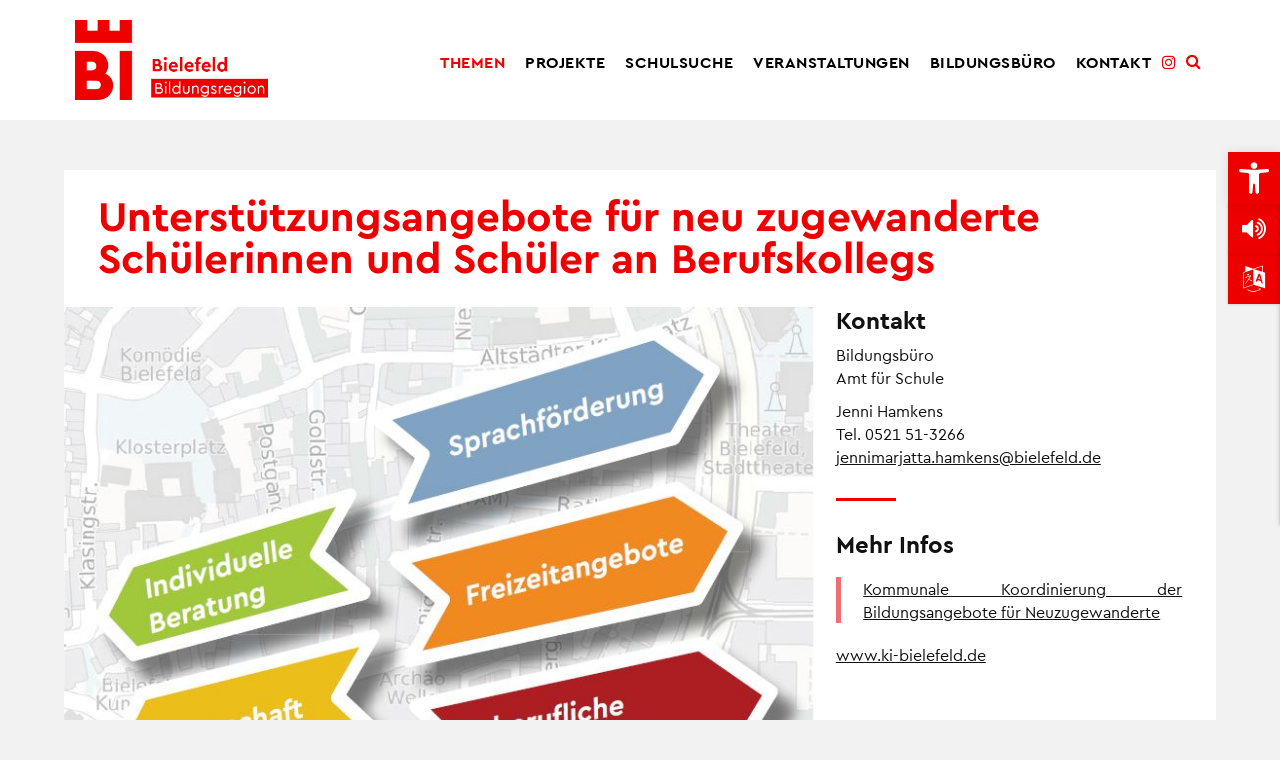

--- FILE ---
content_type: text/html; charset=UTF-8
request_url: https://www.bildung-in-bielefeld.de/thema-unterstuetzungsangebote/
body_size: 10941
content:
<!doctype html>
<html lang="de">
<head>
	<meta charset="UTF-8">
	<meta name="viewport" content="width=device-width, initial-scale=1">
	<link rel="profile" href="https://gmpg.org/xfn/11">

	<title>Unterstützungsangebote für neu zugewanderte Schülerinnen und Schüler an Berufskollegs &#8211; Bildungsbüro Bielefeld</title>
<meta name='robots' content='max-image-preview:large' />
<link rel="alternate" title="oEmbed (JSON)" type="application/json+oembed" href="https://www.bildung-in-bielefeld.de/wp-json/oembed/1.0/embed?url=https%3A%2F%2Fwww.bildung-in-bielefeld.de%2Fthema-unterstuetzungsangebote%2F" />
<link rel="alternate" title="oEmbed (XML)" type="text/xml+oembed" href="https://www.bildung-in-bielefeld.de/wp-json/oembed/1.0/embed?url=https%3A%2F%2Fwww.bildung-in-bielefeld.de%2Fthema-unterstuetzungsangebote%2F&#038;format=xml" />
<style id='wp-img-auto-sizes-contain-inline-css' type='text/css'>
img:is([sizes=auto i],[sizes^="auto," i]){contain-intrinsic-size:3000px 1500px}
/*# sourceURL=wp-img-auto-sizes-contain-inline-css */
</style>
<style id='wp-block-library-inline-css' type='text/css'>
:root{--wp-admin-theme-color:#007cba;--wp-admin-theme-color--rgb:0,124,186;--wp-admin-theme-color-darker-10:#006ba1;--wp-admin-theme-color-darker-10--rgb:0,107,161;--wp-admin-theme-color-darker-20:#005a87;--wp-admin-theme-color-darker-20--rgb:0,90,135;--wp-admin-border-width-focus:2px}@media (-webkit-min-device-pixel-ratio:2),(min-resolution:192dpi){:root{--wp-admin-border-width-focus:1.5px}}:root{--wp--preset--font-size--normal:16px;--wp--preset--font-size--huge:42px}:root .has-very-light-gray-background-color{background-color:#eee}:root .has-very-dark-gray-background-color{background-color:#313131}:root .has-very-light-gray-color{color:#eee}:root .has-very-dark-gray-color{color:#313131}:root .has-vivid-green-cyan-to-vivid-cyan-blue-gradient-background{background:linear-gradient(135deg,#00d084,#0693e3)}:root .has-purple-crush-gradient-background{background:linear-gradient(135deg,#34e2e4,#4721fb 50%,#ab1dfe)}:root .has-hazy-dawn-gradient-background{background:linear-gradient(135deg,#faaca8,#dad0ec)}:root .has-subdued-olive-gradient-background{background:linear-gradient(135deg,#fafae1,#67a671)}:root .has-atomic-cream-gradient-background{background:linear-gradient(135deg,#fdd79a,#004a59)}:root .has-nightshade-gradient-background{background:linear-gradient(135deg,#330968,#31cdcf)}:root .has-midnight-gradient-background{background:linear-gradient(135deg,#020381,#2874fc)}.has-regular-font-size{font-size:1em}.has-larger-font-size{font-size:2.625em}.has-normal-font-size{font-size:var(--wp--preset--font-size--normal)!important}.has-huge-font-size{font-size:var(--wp--preset--font-size--huge)!important}.has-text-align-center{text-align:center}.has-text-align-left{text-align:left}.has-text-align-right{text-align:right}#end-resizable-editor-section{display:none}.aligncenter{clear:both}.items-justified-left{justify-content:flex-start}.items-justified-center{justify-content:center}.items-justified-right{justify-content:flex-end}.items-justified-space-between{justify-content:space-between}.screen-reader-text{clip:rect(1px,1px,1px,1px);word-wrap:normal!important;border:0;-webkit-clip-path:inset(50%);clip-path:inset(50%);height:1px;margin:-1px;overflow:hidden;padding:0;position:absolute;width:1px}.screen-reader-text:focus{clip:auto!important;background-color:#ddd;-webkit-clip-path:none;clip-path:none;color:#444;display:block;font-size:1em;height:auto;left:5px;line-height:normal;padding:15px 23px 14px;text-decoration:none;top:5px;width:auto;z-index:100000}html :where(.has-border-color){border-style:solid}html :where([style*=border-width]){border-style:solid}

/*# sourceURL=wp-block-library-inline-css */
</style><style id='wp-block-list-inline-css' type='text/css'>
ol,ul{overflow-wrap:break-word}ol.has-background,ul.has-background{padding:1.25em 2.375em}
/*# sourceURL=https://www.bildung-in-bielefeld.de/wp-content/plugins/gutenberg/build/block-library/blocks/list/style.css */
</style>
<style id='wp-block-paragraph-inline-css' type='text/css'>
.is-small-text{font-size:.875em}.is-regular-text{font-size:1em}.is-large-text{font-size:2.25em}.is-larger-text{font-size:3em}.has-drop-cap:not(:focus):first-letter{float:left;font-size:8.4em;font-style:normal;font-weight:100;line-height:.68;margin:.05em .1em 0 0;text-transform:uppercase}p{overflow-wrap:break-word}p.has-drop-cap.has-background{overflow:hidden}p.has-background{padding:1.25em 2.375em}:where(p.has-text-color:not(.has-link-color)) a{color:inherit}
/*# sourceURL=https://www.bildung-in-bielefeld.de/wp-content/plugins/gutenberg/build/block-library/blocks/paragraph/style.css */
</style>
<style id='wp-block-separator-inline-css' type='text/css'>
@charset "UTF-8";.wp-block-separator{border-bottom:1px solid;border-top:1px solid}.wp-block-separator.is-style-wide{border-bottom-width:1px}.wp-block-separator.is-style-dots{background:none!important;border:none;height:auto;line-height:1;text-align:center}.wp-block-separator.is-style-dots:before{color:currentColor;content:"···";font-family:serif;font-size:1.5em;letter-spacing:2em;padding-left:2em}
/*# sourceURL=https://www.bildung-in-bielefeld.de/wp-content/plugins/gutenberg/build/block-library/blocks/separator/style.css */
</style>
<style id='global-styles-inline-css' type='text/css'>
:root{--wp--preset--aspect-ratio--square: 1;--wp--preset--aspect-ratio--4-3: 4/3;--wp--preset--aspect-ratio--3-4: 3/4;--wp--preset--aspect-ratio--3-2: 3/2;--wp--preset--aspect-ratio--2-3: 2/3;--wp--preset--aspect-ratio--16-9: 16/9;--wp--preset--aspect-ratio--9-16: 9/16;--wp--preset--color--black: #000000;--wp--preset--color--cyan-bluish-gray: #abb8c3;--wp--preset--color--white: #ffffff;--wp--preset--color--pale-pink: #f78da7;--wp--preset--color--vivid-red: #cf2e2e;--wp--preset--color--luminous-vivid-orange: #ff6900;--wp--preset--color--luminous-vivid-amber: #fcb900;--wp--preset--color--light-green-cyan: #7bdcb5;--wp--preset--color--vivid-green-cyan: #00d084;--wp--preset--color--pale-cyan-blue: #8ed1fc;--wp--preset--color--vivid-cyan-blue: #0693e3;--wp--preset--color--vivid-purple: #9b51e0;--wp--preset--gradient--vivid-cyan-blue-to-vivid-purple: linear-gradient(135deg,rgb(6,147,227) 0%,rgb(155,81,224) 100%);--wp--preset--gradient--light-green-cyan-to-vivid-green-cyan: linear-gradient(135deg,rgb(122,220,180) 0%,rgb(0,208,130) 100%);--wp--preset--gradient--luminous-vivid-amber-to-luminous-vivid-orange: linear-gradient(135deg,rgb(252,185,0) 0%,rgb(255,105,0) 100%);--wp--preset--gradient--luminous-vivid-orange-to-vivid-red: linear-gradient(135deg,rgb(255,105,0) 0%,rgb(207,46,46) 100%);--wp--preset--gradient--very-light-gray-to-cyan-bluish-gray: linear-gradient(135deg,rgb(238,238,238) 0%,rgb(169,184,195) 100%);--wp--preset--gradient--cool-to-warm-spectrum: linear-gradient(135deg,rgb(74,234,220) 0%,rgb(151,120,209) 20%,rgb(207,42,186) 40%,rgb(238,44,130) 60%,rgb(251,105,98) 80%,rgb(254,248,76) 100%);--wp--preset--gradient--blush-light-purple: linear-gradient(135deg,rgb(255,206,236) 0%,rgb(152,150,240) 100%);--wp--preset--gradient--blush-bordeaux: linear-gradient(135deg,rgb(254,205,165) 0%,rgb(254,45,45) 50%,rgb(107,0,62) 100%);--wp--preset--gradient--luminous-dusk: linear-gradient(135deg,rgb(255,203,112) 0%,rgb(199,81,192) 50%,rgb(65,88,208) 100%);--wp--preset--gradient--pale-ocean: linear-gradient(135deg,rgb(255,245,203) 0%,rgb(182,227,212) 50%,rgb(51,167,181) 100%);--wp--preset--gradient--electric-grass: linear-gradient(135deg,rgb(202,248,128) 0%,rgb(113,206,126) 100%);--wp--preset--gradient--midnight: linear-gradient(135deg,rgb(2,3,129) 0%,rgb(40,116,252) 100%);--wp--preset--font-size--small: 13px;--wp--preset--font-size--medium: 20px;--wp--preset--font-size--large: 36px;--wp--preset--font-size--x-large: 42px;--wp--preset--spacing--20: 0.44rem;--wp--preset--spacing--30: 0.67rem;--wp--preset--spacing--40: 1rem;--wp--preset--spacing--50: 1.5rem;--wp--preset--spacing--60: 2.25rem;--wp--preset--spacing--70: 3.38rem;--wp--preset--spacing--80: 5.06rem;--wp--preset--shadow--natural: 6px 6px 9px rgba(0, 0, 0, 0.2);--wp--preset--shadow--deep: 12px 12px 50px rgba(0, 0, 0, 0.4);--wp--preset--shadow--sharp: 6px 6px 0px rgba(0, 0, 0, 0.2);--wp--preset--shadow--outlined: 6px 6px 0px -3px rgb(255, 255, 255), 6px 6px rgb(0, 0, 0);--wp--preset--shadow--crisp: 6px 6px 0px rgb(0, 0, 0);}:where(.is-layout-flex){gap: 0.5em;}:where(.is-layout-grid){gap: 0.5em;}body .is-layout-flex{display: flex;}.is-layout-flex{flex-wrap: wrap;align-items: center;}.is-layout-flex > :is(*, div){margin: 0;}body .is-layout-grid{display: grid;}.is-layout-grid > :is(*, div){margin: 0;}.has-black-color{color: var(--wp--preset--color--black) !important;}.has-cyan-bluish-gray-color{color: var(--wp--preset--color--cyan-bluish-gray) !important;}.has-white-color{color: var(--wp--preset--color--white) !important;}.has-pale-pink-color{color: var(--wp--preset--color--pale-pink) !important;}.has-vivid-red-color{color: var(--wp--preset--color--vivid-red) !important;}.has-luminous-vivid-orange-color{color: var(--wp--preset--color--luminous-vivid-orange) !important;}.has-luminous-vivid-amber-color{color: var(--wp--preset--color--luminous-vivid-amber) !important;}.has-light-green-cyan-color{color: var(--wp--preset--color--light-green-cyan) !important;}.has-vivid-green-cyan-color{color: var(--wp--preset--color--vivid-green-cyan) !important;}.has-pale-cyan-blue-color{color: var(--wp--preset--color--pale-cyan-blue) !important;}.has-vivid-cyan-blue-color{color: var(--wp--preset--color--vivid-cyan-blue) !important;}.has-vivid-purple-color{color: var(--wp--preset--color--vivid-purple) !important;}.has-black-background-color{background-color: var(--wp--preset--color--black) !important;}.has-cyan-bluish-gray-background-color{background-color: var(--wp--preset--color--cyan-bluish-gray) !important;}.has-white-background-color{background-color: var(--wp--preset--color--white) !important;}.has-pale-pink-background-color{background-color: var(--wp--preset--color--pale-pink) !important;}.has-vivid-red-background-color{background-color: var(--wp--preset--color--vivid-red) !important;}.has-luminous-vivid-orange-background-color{background-color: var(--wp--preset--color--luminous-vivid-orange) !important;}.has-luminous-vivid-amber-background-color{background-color: var(--wp--preset--color--luminous-vivid-amber) !important;}.has-light-green-cyan-background-color{background-color: var(--wp--preset--color--light-green-cyan) !important;}.has-vivid-green-cyan-background-color{background-color: var(--wp--preset--color--vivid-green-cyan) !important;}.has-pale-cyan-blue-background-color{background-color: var(--wp--preset--color--pale-cyan-blue) !important;}.has-vivid-cyan-blue-background-color{background-color: var(--wp--preset--color--vivid-cyan-blue) !important;}.has-vivid-purple-background-color{background-color: var(--wp--preset--color--vivid-purple) !important;}.has-black-border-color{border-color: var(--wp--preset--color--black) !important;}.has-cyan-bluish-gray-border-color{border-color: var(--wp--preset--color--cyan-bluish-gray) !important;}.has-white-border-color{border-color: var(--wp--preset--color--white) !important;}.has-pale-pink-border-color{border-color: var(--wp--preset--color--pale-pink) !important;}.has-vivid-red-border-color{border-color: var(--wp--preset--color--vivid-red) !important;}.has-luminous-vivid-orange-border-color{border-color: var(--wp--preset--color--luminous-vivid-orange) !important;}.has-luminous-vivid-amber-border-color{border-color: var(--wp--preset--color--luminous-vivid-amber) !important;}.has-light-green-cyan-border-color{border-color: var(--wp--preset--color--light-green-cyan) !important;}.has-vivid-green-cyan-border-color{border-color: var(--wp--preset--color--vivid-green-cyan) !important;}.has-pale-cyan-blue-border-color{border-color: var(--wp--preset--color--pale-cyan-blue) !important;}.has-vivid-cyan-blue-border-color{border-color: var(--wp--preset--color--vivid-cyan-blue) !important;}.has-vivid-purple-border-color{border-color: var(--wp--preset--color--vivid-purple) !important;}.has-vivid-cyan-blue-to-vivid-purple-gradient-background{background: var(--wp--preset--gradient--vivid-cyan-blue-to-vivid-purple) !important;}.has-light-green-cyan-to-vivid-green-cyan-gradient-background{background: var(--wp--preset--gradient--light-green-cyan-to-vivid-green-cyan) !important;}.has-luminous-vivid-amber-to-luminous-vivid-orange-gradient-background{background: var(--wp--preset--gradient--luminous-vivid-amber-to-luminous-vivid-orange) !important;}.has-luminous-vivid-orange-to-vivid-red-gradient-background{background: var(--wp--preset--gradient--luminous-vivid-orange-to-vivid-red) !important;}.has-very-light-gray-to-cyan-bluish-gray-gradient-background{background: var(--wp--preset--gradient--very-light-gray-to-cyan-bluish-gray) !important;}.has-cool-to-warm-spectrum-gradient-background{background: var(--wp--preset--gradient--cool-to-warm-spectrum) !important;}.has-blush-light-purple-gradient-background{background: var(--wp--preset--gradient--blush-light-purple) !important;}.has-blush-bordeaux-gradient-background{background: var(--wp--preset--gradient--blush-bordeaux) !important;}.has-luminous-dusk-gradient-background{background: var(--wp--preset--gradient--luminous-dusk) !important;}.has-pale-ocean-gradient-background{background: var(--wp--preset--gradient--pale-ocean) !important;}.has-electric-grass-gradient-background{background: var(--wp--preset--gradient--electric-grass) !important;}.has-midnight-gradient-background{background: var(--wp--preset--gradient--midnight) !important;}.has-small-font-size{font-size: var(--wp--preset--font-size--small) !important;}.has-medium-font-size{font-size: var(--wp--preset--font-size--medium) !important;}.has-large-font-size{font-size: var(--wp--preset--font-size--large) !important;}.has-x-large-font-size{font-size: var(--wp--preset--font-size--x-large) !important;}
/*# sourceURL=global-styles-inline-css */
</style>

<style id='classic-theme-styles-inline-css' type='text/css'>
/*! This file is auto-generated */
.wp-block-button__link{color:#fff;background-color:#32373c;border-radius:9999px;box-shadow:none;text-decoration:none;padding:calc(.667em + 2px) calc(1.333em + 2px);font-size:1.125em}.wp-block-file__button{background:#32373c;color:#fff;text-decoration:none}
/*# sourceURL=/wp-includes/css/classic-themes.min.css */
</style>
<link rel='stylesheet' id='customer-feedback-css' href='https://www.bildung-in-bielefeld.de/wp-content/plugins/customerfeedback/css/style.css' type='text/css' media='all' />
<link rel='stylesheet' id='parent-style-css' href='https://www.bildung-in-bielefeld.de/wp-content/themes/artgerecht/style.css' type='text/css' media='all' />
<link rel='stylesheet' id='materialize-css' href='https://www.bildung-in-bielefeld.de/wp-content/themes/bildungsbuero/_materialize/materialize.css' type='text/css' media='all' />
<link rel='stylesheet' id='fontawesome-css' href='https://www.bildung-in-bielefeld.de/wp-content/themes/bildungsbuero/css/font-awesome.min.css' type='text/css' media='all' />
<link rel='stylesheet' id='fancybox-css' href='https://www.bildung-in-bielefeld.de/wp-content/themes/bildungsbuero/css/fancybox.min.css' type='text/css' media='all' />
<link rel='stylesheet' id='_artgerecht-style-css' href='https://www.bildung-in-bielefeld.de/wp-content/themes/bildungsbuero/style.css' type='text/css' media='all' />
<link rel='stylesheet' id='pojo-a11y-css' href='https://www.bildung-in-bielefeld.de/wp-content/plugins/pojo-accessibility/assets/css/style.min.css' type='text/css' media='all' />
<script type="text/javascript" src="https://www.bildung-in-bielefeld.de/wp-content/themes/bildungsbuero/js/jquery.js" id="jquery-js"></script>
<link rel="https://api.w.org/" href="https://www.bildung-in-bielefeld.de/wp-json/" /><link rel="alternate" title="JSON" type="application/json" href="https://www.bildung-in-bielefeld.de/wp-json/wp/v2/posts/12104" /><link rel="canonical" href="https://www.bildung-in-bielefeld.de/thema-unterstuetzungsangebote/" />
<link rel='shortlink' href='https://www.bildung-in-bielefeld.de/?p=12104' />
<style type="text/css">.recentcomments a{display:inline !important;padding:0 !important;margin:0 !important;}</style><style type="text/css">
#pojo-a11y-toolbar .pojo-a11y-toolbar-toggle a{ background-color: #ee0000;	color: #ffffff;}
#pojo-a11y-toolbar .pojo-a11y-toolbar-overlay, #pojo-a11y-toolbar .pojo-a11y-toolbar-overlay ul.pojo-a11y-toolbar-items.pojo-a11y-links{ border-color: #ee0000;}
body.pojo-a11y-focusable a:focus{ outline-style: solid !important;	outline-width: 1px !important;	outline-color: #ee0000 !important;}
#pojo-a11y-toolbar{ top: 152px !important;}
#pojo-a11y-toolbar .pojo-a11y-toolbar-overlay{ background-color: #ffffff;}
#pojo-a11y-toolbar .pojo-a11y-toolbar-overlay ul.pojo-a11y-toolbar-items li.pojo-a11y-toolbar-item a, #pojo-a11y-toolbar .pojo-a11y-toolbar-overlay p.pojo-a11y-toolbar-title{ color: #333333;}
#pojo-a11y-toolbar .pojo-a11y-toolbar-overlay ul.pojo-a11y-toolbar-items li.pojo-a11y-toolbar-item a.active{ background-color: #ee0000;	color: #ffffff;}
@media (max-width: 767px) { #pojo-a11y-toolbar { top: 50px !important; } }</style>		<style type="text/css">
					.site-title,
			.site-description {
				position: absolute;
				clip: rect(1px, 1px, 1px, 1px);
			}
				</style>
		<link rel="icon" href="https://www.bildung-in-bielefeld.de/wp-content/uploads/2018/11/favicon.png" sizes="32x32" />
<link rel="icon" href="https://www.bildung-in-bielefeld.de/wp-content/uploads/2018/11/favicon.png" sizes="192x192" />
<link rel="apple-touch-icon" href="https://www.bildung-in-bielefeld.de/wp-content/uploads/2018/11/favicon.png" />
<meta name="msapplication-TileImage" content="https://www.bildung-in-bielefeld.de/wp-content/uploads/2018/11/favicon.png" />
</head>

<body class="wp-singular post-template-default single single-post postid-12104 single-format-standard wp-custom-logo wp-theme-artgerecht wp-child-theme-bildungsbuero">
<div id="page" class="bodywrap">
	<a class="skip-link screen-reader-text" href="#content">Skip to content</a>
	<div class="innerwrap">

	<div class="section header">
		<div class="navoverlay"></div>
		<div class="container">
			<div class="row">
				<div class="col s12">
					<a href="https://www.bildung-in-bielefeld.de/" class="custom-logo-link" rel="home"><img width="600" height="249" src="https://www.bildung-in-bielefeld.de/wp-content/uploads/2018/11/logo-bielefeld-bildungsregion.png" class="custom-logo" alt="Bildungsbüro Bielefeld" decoding="async" fetchpriority="high" srcset="https://www.bildung-in-bielefeld.de/wp-content/uploads/2018/11/logo-bielefeld-bildungsregion.png 600w, https://www.bildung-in-bielefeld.de/wp-content/uploads/2018/11/logo-bielefeld-bildungsregion-300x125.png 300w" sizes="(max-width: 600px) 100vw, 600px" /></a>
						<div class="navigation"><ul id="primary-menu" class="menu"><li id="menu-item-10649" class="menu-item menu-item-type-taxonomy menu-item-object-category current-post-ancestor current-menu-parent current-post-parent menu-item-10649"><a href="https://www.bildung-in-bielefeld.de/kategorie/thema/">Themen</a></li>
<li id="menu-item-14684" class="menu-item menu-item-type-taxonomy menu-item-object-category menu-item-14684"><a href="https://www.bildung-in-bielefeld.de/kategorie/projekte/">Projekte</a></li>
<li id="menu-item-13077" class="menu-item menu-item-type-post_type menu-item-object-page menu-item-13077"><a href="https://www.bildung-in-bielefeld.de/umkreissuche/">Schulsuche</a></li>
<li id="menu-item-5370" class="menu-item menu-item-type-post_type menu-item-object-page menu-item-has-children menu-item-5370"><a href="https://www.bildung-in-bielefeld.de/veranstaltungen/">Veranstaltungen</a>
<ul class="sub-menu">
	<li id="menu-item-10850" class="menu-item menu-item-type-post_type menu-item-object-page menu-item-10850"><a href="https://www.bildung-in-bielefeld.de/veranstaltungen-archiv/">Vergangene Veranstaltungen</a></li>
</ul>
</li>
<li id="menu-item-5372" class="menu-item menu-item-type-post_type menu-item-object-page menu-item-has-children menu-item-5372"><a href="https://www.bildung-in-bielefeld.de/bildungsbuero/">Bildungsbüro</a>
<ul class="sub-menu">
	<li id="menu-item-22732" class="menu-item menu-item-type-post_type menu-item-object-page menu-item-22732"><a href="https://www.bildung-in-bielefeld.de/bildungsbuero/bildungsbuero-bielefeld/">Bildungsbüro Bielefeld</a></li>
	<li id="menu-item-22731" class="menu-item menu-item-type-post_type menu-item-object-page menu-item-22731"><a href="https://www.bildung-in-bielefeld.de/bildungsbuero/team-schulsozialarbeit/">Teams Schulsozialarbeit</a></li>
</ul>
</li>
<li id="menu-item-10584" class="menu-item menu-item-type-post_type menu-item-object-page menu-item-10584"><a href="https://www.bildung-in-bielefeld.de/kontakt/">Kontakt</a></li>
</ul></div>	

						<a href="https://www.instagram.com/bildungsbuero_bielefeld/" target="_blank" class="desktop"><i class="fa fa-instagram"></i></a>

						<a href="#!" class="searchicon"><i class="fa fa-search"></i></a>

					<div class="navicon mobile" id="navicon"><img src="https://www.bildung-in-bielefeld.de/wp-content/themes/bildungsbuero/img/menu.svg"></div>
				</div>

			</div>
		</div>
	</div>

	<div class="section padding30 searchcontainer" style="background:#f6f6f6; display:none;"> 
		<div class="container">
		<div class="row">
        	<div class="col s12">

				<form role="search" method="get" class="big-search-form" style="margin-bottom:0;" action="https://www.bildung-in-bielefeld.de/">
					<label>
						<input type="search" class="big-search-field" placeholder="Suche&nbsp;…" value="" name="s">
					</label>
					<input type="submit" class="big-search-submit" value="Suche">
				</form>

			</div>
			</div>
		</div>
	</div>
<div class="section padding50">
	<div class="container">
		<div class="row">

			
				
				
					
<article id="post-12104" class="col s12 white article post-12104 post type-post status-publish format-standard has-post-thumbnail hentry category-thema">
	<header class="entry-header col s12">
		<h1 class="entry-title">Unterstützungsangebote für neu zugewanderte Schülerinnen und Schüler an Berufskollegs</h1>	</header><!-- .entry-header -->

	<div class="content col s12 m8">

					<a href="https://www.bildung-in-bielefeld.de/wp-content/uploads/2019/03/Bild-Pfeile.jpg">
				<img width="769" height="562" src="https://www.bildung-in-bielefeld.de/wp-content/uploads/2019/03/Bild-Pfeile.jpg" class="bigimg wp-post-image" alt="" decoding="async" srcset="https://www.bildung-in-bielefeld.de/wp-content/uploads/2019/03/Bild-Pfeile.jpg 769w, https://www.bildung-in-bielefeld.de/wp-content/uploads/2019/03/Bild-Pfeile-300x219.jpg 300w, https://www.bildung-in-bielefeld.de/wp-content/uploads/2019/03/Bild-Pfeile-768x561.jpg 768w" sizes="(max-width: 769px) 100vw, 769px" />			</a>
				
		
<p></p>



<p>Das Projektteam ‚Kommunale Koordinierung der Bildungsangebote für Neuzugewanderte‘ hat eine Broschüre mit Unterstützungsangeboten für neu zugewanderte Schülerinnen und Schüler erstellt. Die Übersicht soll Lehrerinnen und Lehrern an Berufskollegs sowie  außerschulischen Pädagoginnen und Pädagogen als Arbeitshilfe dienen.  Ergänzend sind Angebote aufgeführt, die sich an alle Berufsschülerinnen  und -schüler richten.   </p>



<p><strong>In der Broschüre finden Sie Informationen zu den folgenden Fragen:</strong></p>



<ul><li> Wo finden die jungen Menschen sowohl individuelle als auch berufliche Beratung?</li><li> Welche Sprachförderangebote gibt es? </li><li> Und was kann man in der Freizeit unternehmen? </li></ul>



<hr class="wp-block-separator"/>



<p><strong>Die Broschüre ‚Unterstützungsangebote für neu zugewanderte Schülerinnen und Schüler an Berufskollegs‘ wurde aktualisiert und steht ab sofort zum Download zur Verfügung. </strong></p>



<p><a href="https://www.bildung-in-bielefeld.de/wp-content/uploads/2018/11/Broschüre-Unterstützungsangebote-für-neu-zugewanderte-SuS-BI-BK-Stand-2019.pdf">Broschüre Unterstützungsangebote für neu zugewanderte SuS BI BK &#8211; Stand 2019</a></p>



<hr class="wp-block-separator"/>



<p><strong>Warum  Unterstützungsangebote für neu zugewanderte Schülerinnen und Schüler an Berufskollegs?</strong></p>



<p>Schülerinnen und Schüler ab 16 Jahre, die aus dem Ausland neu nach Bielefeld kommen und eine nicht deutsche Herkunftssprache haben, werden in aller Regel zunächst den Internationalen Förderklassen der Berufskollegs zugewiesen. Hier werden sie sprachlich fit für ihren weiteren Bildungsweg gemacht.  Die Übersicht soll  Lehrerinnen und Lehrern an Berufskollegs sowie   außerschulischen  Pädagoginnen und Pädagogen als Arbeitshilfe dienen.      </p>



<p><br></p>
	</div><!-- .entry-content -->

	<div class="col s12 m4">

		<div class="sidebar-content">

	<h2>Kontakt</h2>
<p>Bildungsbüro<br />
Amt für Schule</p>
<p>Jenni Hamkens<br />
Tel. 0521 51-3266<br />
<a href="mailto:jennimarjatta.hamkens@bielefeld.de">jennimarjatta.hamkens@bielefeld.de</a></p>
<hr />
<h2>Mehr Infos</h2>
<blockquote class="wp-embedded-content" data-secret="PGAFq2MKIf"><p><a href="https://www.bildung-in-bielefeld.de/thema-kommunale-koordinierung-der-bildungsangebote-fuer-neuzugewanderte/">Kommunale Koordinierung der Bildungsangebote für Neuzugewanderte</a></p></blockquote>
<p></p>
<p><a href="http://www.ki-bielefeld.de" target="_blank" rel="noopener">www.ki-bielefeld.de</a></p>

	
</div>
	</div>

</article><!-- #post-12104 -->
				
				<div class="col s12">
					<div class="spacer30"></div>
					<a href="javascript:history.back();" class="back">zurück</a>
				</div>

			
		</div>
	</div>
</div>

</div> <!-- /.Innerwrap -->
	<div class="footer">
		<div class="container">
			<div class="row">
				<div class="col s12">
<!-- 					<a href="links.html">Links</a>
					<a href="intern.html">interner Bereich</a>
					<a href="datenschutz.html">Datenschutz</a>
					<a href="impressum.html">Impressum</a> -->
					<div class="footer-links"><ul><li id="menu-item-10636" class="menu-item menu-item-type-post_type menu-item-object-page menu-item-10636"><a href="https://www.bildung-in-bielefeld.de/links/">Links</a></li>
<li id="menu-item-10637" class="menu-item menu-item-type-post_type menu-item-object-page menu-item-privacy-policy menu-item-10637"><a rel="privacy-policy" href="https://www.bildung-in-bielefeld.de/datenschutz/">Datenschutz</a></li>
<li id="menu-item-10638" class="menu-item menu-item-type-post_type menu-item-object-page menu-item-10638"><a href="https://www.bildung-in-bielefeld.de/impressum/">Impressum</a></li>
<li id="menu-item-11371" class="menu-item menu-item-type-custom menu-item-object-custom menu-item-11371"><a href="/wp-admin/">Login</a></li>
</ul></div>				</div>
			</div>
		</div>
	</div>
</div><!-- #page -->

<style>

.btn_vorlesen, .btn_translate, .dropdown_translate{
    background-color: #ee0000;
    color: #fff;
    width: 52px;
    height: 52px;
    position: fixed;
    right:0;
    top:202px;
    text-align:center;
    font-size: 26px;
    line-height:52px;
  }

  .btn_vorlesen, .btn_translate{
    box-shadow:0 0 3px rgba(0,0,0,0.2);
	transition:.2s;
  }

  .btn_vorlesen:hover, .btn_translate:hover{
    box-shadow:0 0 5px rgba(0,0,0,0.4);
	z-index: 100;
  }


  .btn_translate{
    top:252px;
  }

  .dropdown_translate{
    top:252px;
    width: 260px;
    transform: translate(270px, 0);
    transition: .15s ease-in;
	padding: 10px;
  }

  .dropdown_translate.active{
    transform: translate(0, 0);
  }

  .dropdown_translate .fa-times{
    position: absolute;
    right:17px;
    top:13px
  }

  .speechplayer{
    position: fixed;
    bottom: 20px;
    text-align: center;
    width: 100%;
  }

  .speechplayer div{
    display: inline-block;
    background-color: #ee0000;
    color: #fff;
    width: 30px;
    height: 30px;
    line-height: 30px;
    cursor: pointer;
    transition:.2s;
  }

  .speechplayer div:hover{
    transform: scale(1.05);
  }
</style>



<div class="btn_translate"><i class="fa fa-language"></i></div>
<div class="dropdown_translate">
  <div class="gtranslate_wrapper" id="gt-wrapper-62869090"></div>  <i class="fa fa-times"></i>
</div>

<div class="btn_vorlesen"><i class="fa fa-volume-up"></i></div>

<div class="speechplayer" style="display:none;">
  <div class="button_play" style="display:none;"><i class="fa fa-play"></i></div>
  <div class="button_pause"><i class="fa fa-pause"></i></div>
  <div class="button_stop"><i class="fa fa-stop"></i></div>
</div>

<div class="subnav_mobile_overlay"></div>
<div class="subnav_mobile mobile"></div>

<script type="speculationrules">
{"prefetch":[{"source":"document","where":{"and":[{"href_matches":"/*"},{"not":{"href_matches":["/wp-*.php","/wp-admin/*","/wp-content/uploads/*","/wp-content/*","/wp-content/plugins/*","/wp-content/themes/bildungsbuero/*","/wp-content/themes/artgerecht/*","/*\\?(.+)"]}},{"not":{"selector_matches":"a[rel~=\"nofollow\"]"}},{"not":{"selector_matches":".no-prefetch, .no-prefetch a"}}]},"eagerness":"conservative"}]}
</script>
<!-- Matomo --><script type="text/javascript">
var _paq = window._paq = window._paq || [];
_paq.push(['disableCookies']);_paq.push(['trackPageView']);_paq.push(['enableLinkTracking']);_paq.push(['alwaysUseSendBeacon']);_paq.push(['setTrackerUrl', "\/\/www.bildung-in-bielefeld.de\/wp-content\/plugins\/matomo\/app\/matomo.php"]);_paq.push(['setSiteId', '1']);var d=document, g=d.createElement('script'), s=d.getElementsByTagName('script')[0];
g.type='text/javascript'; g.async=true; g.src="\/\/www.bildung-in-bielefeld.de\/wp-content\/uploads\/matomo\/matomo.js"; s.parentNode.insertBefore(g,s);
</script>
<!-- End Matomo Code --><script type="text/javascript" src="https://www.bildung-in-bielefeld.de/wp-content/plugins/customerfeedback/js/serializeAll.js" id="serializeAll-plugin-js"></script>
<script type="text/javascript" id="customer-feedback-js-extra">
/* <![CDATA[ */
var settings = {"ajaxurl":"https://www.bildung-in-bielefeld.de/wp-admin/admin-ajax.php","post_id":"12104","nonce":"8b72e9260a"};
//# sourceURL=customer-feedback-js-extra
/* ]]> */
</script>
<script type="text/javascript" src="https://www.bildung-in-bielefeld.de/wp-content/plugins/customerfeedback/js/scripts.js" id="customer-feedback-js"></script>
<script type="text/javascript" src="https://www.bildung-in-bielefeld.de/wp-content/plugins/customerfeedback/js/parsley.min.js" id="parsley-js"></script>
<script type="text/javascript" src="https://www.bildung-in-bielefeld.de/wp-content/plugins/customerfeedback/js/parsley-de.js" id="parsley-de-js"></script>
<script type="text/javascript" src="https://www.bildung-in-bielefeld.de/wp-content/themes/bildungsbuero/_materialize/materialize.min.js" id="materialize-js"></script>
<script type="text/javascript" src="https://www.bildung-in-bielefeld.de/wp-content/themes/bildungsbuero/js/functions.js" id="customjs-js"></script>
<script type="text/javascript" src="https://www.bildung-in-bielefeld.de/wp-content/themes/bildungsbuero/js/smoothscroll.js" id="smoothscroll-js"></script>
<script type="text/javascript" src="https://www.bildung-in-bielefeld.de/wp-content/themes/bildungsbuero/js/salvattore.min.js" id="salvattore-js"></script>
<script type="text/javascript" src="https://www.bildung-in-bielefeld.de/wp-content/themes/bildungsbuero/js/jquery.matchheight.js" id="matchheight-js"></script>
<script type="text/javascript" src="https://www.bildung-in-bielefeld.de/wp-content/themes/bildungsbuero/js/fancybox.min.js" id="fancybox-js"></script>
<script type="text/javascript" src="https://www.bildung-in-bielefeld.de/wp-includes/js/comment-reply.min.js" id="comment-reply-js" async="async" data-wp-strategy="async" fetchpriority="low"></script>
<script type="text/javascript" id="pojo-a11y-js-extra">
/* <![CDATA[ */
var PojoA11yOptions = {"focusable":"","remove_link_target":"","add_role_links":"","enable_save":"","save_expiration":""};
//# sourceURL=pojo-a11y-js-extra
/* ]]> */
</script>
<script type="text/javascript" src="https://www.bildung-in-bielefeld.de/wp-content/plugins/pojo-accessibility/assets/js/app.min.js" id="pojo-a11y-js"></script>
<script type="text/javascript" src="https://www.bildung-in-bielefeld.de/wp-includes/js/wp-embed.min.js" id="wp-embed-js" defer="defer" data-wp-strategy="defer"></script>
<script type="text/javascript" id="gt_widget_script_62869090-js-before">
/* <![CDATA[ */
window.gtranslateSettings = /* document.write */ window.gtranslateSettings || {};window.gtranslateSettings['62869090'] = {"default_language":"de","languages":["ar","zh-CN","en","fr","de","el","ku","pl","ru","es","tr","uk"],"url_structure":"none","native_language_names":1,"detect_browser_language":1,"flag_style":"2d","flag_size":48,"wrapper_selector":"#gt-wrapper-62869090","alt_flags":[],"switcher_open_direction":"bottom","switcher_horizontal_position":"inline","switcher_text_color":"#666","switcher_arrow_color":"#666","switcher_border_color":"#ccc","switcher_background_color":"#fff","switcher_background_shadow_color":"#efefef","switcher_background_hover_color":"#fff","dropdown_text_color":"#000","dropdown_hover_color":"#fff","dropdown_background_color":"#eee","flags_location":"\/wp-content\/plugins\/gtranslate\/flags\/"};
//# sourceURL=gt_widget_script_62869090-js-before
/* ]]> */
</script><script src="https://www.bildung-in-bielefeld.de/wp-content/plugins/gtranslate/js/dwf.js" data-no-optimize="1" data-no-minify="1" data-gt-orig-url="/thema-unterstuetzungsangebote/" data-gt-orig-domain="www.bildung-in-bielefeld.de" data-gt-widget-id="62869090" defer></script>		<a id="pojo-a11y-skip-content" class="pojo-skip-link pojo-skip-content" tabindex="1" accesskey="s" href="#content">Skip to content</a>
				<nav id="pojo-a11y-toolbar" class="pojo-a11y-toolbar-right" role="navigation">
			<div class="pojo-a11y-toolbar-toggle">
				<a class="pojo-a11y-toolbar-link pojo-a11y-toolbar-toggle-link" href="javascript:void(0);" title="Tools für Barrierefreiheit" role="button">
					<span class="pojo-sr-only sr-only">Open toolbar</span>
					<svg xmlns="http://www.w3.org/2000/svg" viewBox="0 0 100 100" fill="currentColor" width="1em">
						<title>Tools für Barrierefreiheit</title>
						<path d="M50 .8c5.7 0 10.4 4.7 10.4 10.4S55.7 21.6 50 21.6s-10.4-4.7-10.4-10.4S44.3.8 50 .8zM92.2 32l-21.9 2.3c-2.6.3-4.6 2.5-4.6 5.2V94c0 2.9-2.3 5.2-5.2 5.2H60c-2.7 0-4.9-2.1-5.2-4.7l-2.2-24.7c-.1-1.5-1.4-2.5-2.8-2.4-1.3.1-2.2 1.1-2.4 2.4l-2.2 24.7c-.2 2.7-2.5 4.7-5.2 4.7h-.5c-2.9 0-5.2-2.3-5.2-5.2V39.4c0-2.7-2-4.9-4.6-5.2L7.8 32c-2.6-.3-4.6-2.5-4.6-5.2v-.5c0-2.6 2.1-4.7 4.7-4.7h.5c19.3 1.8 33.2 2.8 41.7 2.8s22.4-.9 41.7-2.8c2.6-.2 4.9 1.6 5.2 4.3v1c-.1 2.6-2.1 4.8-4.8 5.1z"/>					</svg>
				</a>
			</div>
			<div class="pojo-a11y-toolbar-overlay">
				<div class="pojo-a11y-toolbar-inner">
					<p class="pojo-a11y-toolbar-title">Tools für Barrierefreiheit</p>
					
					<ul class="pojo-a11y-toolbar-items pojo-a11y-tools">
																			<li class="pojo-a11y-toolbar-item">
								<a href="#" class="pojo-a11y-toolbar-link pojo-a11y-btn-resize-font pojo-a11y-btn-resize-plus" data-action="resize-plus" data-action-group="resize" tabindex="-1" role="button">
									<span class="pojo-a11y-toolbar-icon"><svg version="1.1" xmlns="http://www.w3.org/2000/svg" width="1em" viewBox="0 0 448 448"><title>Text größer</title><path fill="currentColor" d="M256 200v16c0 4.25-3.75 8-8 8h-56v56c0 4.25-3.75 8-8 8h-16c-4.25 0-8-3.75-8-8v-56h-56c-4.25 0-8-3.75-8-8v-16c0-4.25 3.75-8 8-8h56v-56c0-4.25 3.75-8 8-8h16c4.25 0 8 3.75 8 8v56h56c4.25 0 8 3.75 8 8zM288 208c0-61.75-50.25-112-112-112s-112 50.25-112 112 50.25 112 112 112 112-50.25 112-112zM416 416c0 17.75-14.25 32-32 32-8.5 0-16.75-3.5-22.5-9.5l-85.75-85.5c-29.25 20.25-64.25 31-99.75 31-97.25 0-176-78.75-176-176s78.75-176 176-176 176 78.75 176 176c0 35.5-10.75 70.5-31 99.75l85.75 85.75c5.75 5.75 9.25 14 9.25 22.5z"></path></svg></span><span class="pojo-a11y-toolbar-text">Text größer</span>								</a>
							</li>
							
							<li class="pojo-a11y-toolbar-item">
								<a href="#" class="pojo-a11y-toolbar-link pojo-a11y-btn-resize-font pojo-a11y-btn-resize-minus" data-action="resize-minus" data-action-group="resize" tabindex="-1" role="button">
									<span class="pojo-a11y-toolbar-icon"><svg version="1.1" xmlns="http://www.w3.org/2000/svg" width="1em" viewBox="0 0 448 448"><title>Text kleiner</title><path fill="currentColor" d="M256 200v16c0 4.25-3.75 8-8 8h-144c-4.25 0-8-3.75-8-8v-16c0-4.25 3.75-8 8-8h144c4.25 0 8 3.75 8 8zM288 208c0-61.75-50.25-112-112-112s-112 50.25-112 112 50.25 112 112 112 112-50.25 112-112zM416 416c0 17.75-14.25 32-32 32-8.5 0-16.75-3.5-22.5-9.5l-85.75-85.5c-29.25 20.25-64.25 31-99.75 31-97.25 0-176-78.75-176-176s78.75-176 176-176 176 78.75 176 176c0 35.5-10.75 70.5-31 99.75l85.75 85.75c5.75 5.75 9.25 14 9.25 22.5z"></path></svg></span><span class="pojo-a11y-toolbar-text">Text kleiner</span>								</a>
							</li>
						
													<li class="pojo-a11y-toolbar-item">
								<a href="#" class="pojo-a11y-toolbar-link pojo-a11y-btn-background-group pojo-a11y-btn-grayscale" data-action="grayscale" data-action-group="schema" tabindex="-1" role="button">
									<span class="pojo-a11y-toolbar-icon"><svg version="1.1" xmlns="http://www.w3.org/2000/svg" width="1em" viewBox="0 0 448 448"><title>schwarz/weiß</title><path fill="currentColor" d="M15.75 384h-15.75v-352h15.75v352zM31.5 383.75h-8v-351.75h8v351.75zM55 383.75h-7.75v-351.75h7.75v351.75zM94.25 383.75h-7.75v-351.75h7.75v351.75zM133.5 383.75h-15.5v-351.75h15.5v351.75zM165 383.75h-7.75v-351.75h7.75v351.75zM180.75 383.75h-7.75v-351.75h7.75v351.75zM196.5 383.75h-7.75v-351.75h7.75v351.75zM235.75 383.75h-15.75v-351.75h15.75v351.75zM275 383.75h-15.75v-351.75h15.75v351.75zM306.5 383.75h-15.75v-351.75h15.75v351.75zM338 383.75h-15.75v-351.75h15.75v351.75zM361.5 383.75h-15.75v-351.75h15.75v351.75zM408.75 383.75h-23.5v-351.75h23.5v351.75zM424.5 383.75h-8v-351.75h8v351.75zM448 384h-15.75v-352h15.75v352z"></path></svg></span><span class="pojo-a11y-toolbar-text">schwarz/weiß</span>								</a>
							</li>
						
													<li class="pojo-a11y-toolbar-item">
								<a href="#" class="pojo-a11y-toolbar-link pojo-a11y-btn-background-group pojo-a11y-btn-high-contrast" data-action="high-contrast" data-action-group="schema" tabindex="-1" role="button">
									<span class="pojo-a11y-toolbar-icon"><svg version="1.1" xmlns="http://www.w3.org/2000/svg" width="1em" viewBox="0 0 448 448"><title>hoher Kontrast</title><path fill="currentColor" d="M192 360v-272c-75 0-136 61-136 136s61 136 136 136zM384 224c0 106-86 192-192 192s-192-86-192-192 86-192 192-192 192 86 192 192z"></path></svg></span><span class="pojo-a11y-toolbar-text">hoher Kontrast</span>								</a>
							</li>
						
													<li class="pojo-a11y-toolbar-item">
								<a href="#" class="pojo-a11y-toolbar-link pojo-a11y-btn-background-group pojo-a11y-btn-negative-contrast" data-action="negative-contrast" data-action-group="schema" tabindex="-1" role="button">

									<span class="pojo-a11y-toolbar-icon"><svg version="1.1" xmlns="http://www.w3.org/2000/svg" width="1em" viewBox="0 0 448 448"><title>negativer Kontrast</title><path fill="currentColor" d="M416 240c-23.75-36.75-56.25-68.25-95.25-88.25 10 17 15.25 36.5 15.25 56.25 0 61.75-50.25 112-112 112s-112-50.25-112-112c0-19.75 5.25-39.25 15.25-56.25-39 20-71.5 51.5-95.25 88.25 42.75 66 111.75 112 192 112s149.25-46 192-112zM236 144c0-6.5-5.5-12-12-12-41.75 0-76 34.25-76 76 0 6.5 5.5 12 12 12s12-5.5 12-12c0-28.5 23.5-52 52-52 6.5 0 12-5.5 12-12zM448 240c0 6.25-2 12-5 17.25-46 75.75-130.25 126.75-219 126.75s-173-51.25-219-126.75c-3-5.25-5-11-5-17.25s2-12 5-17.25c46-75.5 130.25-126.75 219-126.75s173 51.25 219 126.75c3 5.25 5 11 5 17.25z"></path></svg></span><span class="pojo-a11y-toolbar-text">negativer Kontrast</span>								</a>
							</li>
						
													<li class="pojo-a11y-toolbar-item">
								<a href="#" class="pojo-a11y-toolbar-link pojo-a11y-btn-background-group pojo-a11y-btn-light-background" data-action="light-background" data-action-group="schema" tabindex="-1" role="button">
									<span class="pojo-a11y-toolbar-icon"><svg version="1.1" xmlns="http://www.w3.org/2000/svg" width="1em" viewBox="0 0 448 448"><title>heller Hintergrund</title><path fill="currentColor" d="M184 144c0 4.25-3.75 8-8 8s-8-3.75-8-8c0-17.25-26.75-24-40-24-4.25 0-8-3.75-8-8s3.75-8 8-8c23.25 0 56 12.25 56 40zM224 144c0-50-50.75-80-96-80s-96 30-96 80c0 16 6.5 32.75 17 45 4.75 5.5 10.25 10.75 15.25 16.5 17.75 21.25 32.75 46.25 35.25 74.5h57c2.5-28.25 17.5-53.25 35.25-74.5 5-5.75 10.5-11 15.25-16.5 10.5-12.25 17-29 17-45zM256 144c0 25.75-8.5 48-25.75 67s-40 45.75-42 72.5c7.25 4.25 11.75 12.25 11.75 20.5 0 6-2.25 11.75-6.25 16 4 4.25 6.25 10 6.25 16 0 8.25-4.25 15.75-11.25 20.25 2 3.5 3.25 7.75 3.25 11.75 0 16.25-12.75 24-27.25 24-6.5 14.5-21 24-36.75 24s-30.25-9.5-36.75-24c-14.5 0-27.25-7.75-27.25-24 0-4 1.25-8.25 3.25-11.75-7-4.5-11.25-12-11.25-20.25 0-6 2.25-11.75 6.25-16-4-4.25-6.25-10-6.25-16 0-8.25 4.5-16.25 11.75-20.5-2-26.75-24.75-53.5-42-72.5s-25.75-41.25-25.75-67c0-68 64.75-112 128-112s128 44 128 112z"></path></svg></span><span class="pojo-a11y-toolbar-text">heller Hintergrund</span>								</a>
							</li>
						
													<li class="pojo-a11y-toolbar-item">
								<a href="#" class="pojo-a11y-toolbar-link pojo-a11y-btn-links-underline" data-action="links-underline" data-action-group="toggle" tabindex="-1" role="button">
									<span class="pojo-a11y-toolbar-icon"><svg version="1.1" xmlns="http://www.w3.org/2000/svg" width="1em" viewBox="0 0 448 448"><title>Links unterstreichen</title><path fill="currentColor" d="M364 304c0-6.5-2.5-12.5-7-17l-52-52c-4.5-4.5-10.75-7-17-7-7.25 0-13 2.75-18 8 8.25 8.25 18 15.25 18 28 0 13.25-10.75 24-24 24-12.75 0-19.75-9.75-28-18-5.25 5-8.25 10.75-8.25 18.25 0 6.25 2.5 12.5 7 17l51.5 51.75c4.5 4.5 10.75 6.75 17 6.75s12.5-2.25 17-6.5l36.75-36.5c4.5-4.5 7-10.5 7-16.75zM188.25 127.75c0-6.25-2.5-12.5-7-17l-51.5-51.75c-4.5-4.5-10.75-7-17-7s-12.5 2.5-17 6.75l-36.75 36.5c-4.5 4.5-7 10.5-7 16.75 0 6.5 2.5 12.5 7 17l52 52c4.5 4.5 10.75 6.75 17 6.75 7.25 0 13-2.5 18-7.75-8.25-8.25-18-15.25-18-28 0-13.25 10.75-24 24-24 12.75 0 19.75 9.75 28 18 5.25-5 8.25-10.75 8.25-18.25zM412 304c0 19-7.75 37.5-21.25 50.75l-36.75 36.5c-13.5 13.5-31.75 20.75-50.75 20.75-19.25 0-37.5-7.5-51-21.25l-51.5-51.75c-13.5-13.5-20.75-31.75-20.75-50.75 0-19.75 8-38.5 22-52.25l-22-22c-13.75 14-32.25 22-52 22-19 0-37.5-7.5-51-21l-52-52c-13.75-13.75-21-31.75-21-51 0-19 7.75-37.5 21.25-50.75l36.75-36.5c13.5-13.5 31.75-20.75 50.75-20.75 19.25 0 37.5 7.5 51 21.25l51.5 51.75c13.5 13.5 20.75 31.75 20.75 50.75 0 19.75-8 38.5-22 52.25l22 22c13.75-14 32.25-22 52-22 19 0 37.5 7.5 51 21l52 52c13.75 13.75 21 31.75 21 51z"></path></svg></span><span class="pojo-a11y-toolbar-text">Links unterstreichen</span>								</a>
							</li>
						
																		<li class="pojo-a11y-toolbar-item">
							<a href="#" class="pojo-a11y-toolbar-link pojo-a11y-btn-reset" data-action="reset" tabindex="-1" role="button">
								<span class="pojo-a11y-toolbar-icon"><svg version="1.1" xmlns="http://www.w3.org/2000/svg" width="1em" viewBox="0 0 448 448"><title>Reset</title><path fill="currentColor" d="M384 224c0 105.75-86.25 192-192 192-57.25 0-111.25-25.25-147.75-69.25-2.5-3.25-2.25-8 0.5-10.75l34.25-34.5c1.75-1.5 4-2.25 6.25-2.25 2.25 0.25 4.5 1.25 5.75 3 24.5 31.75 61.25 49.75 101 49.75 70.5 0 128-57.5 128-128s-57.5-128-128-128c-32.75 0-63.75 12.5-87 34.25l34.25 34.5c4.75 4.5 6 11.5 3.5 17.25-2.5 6-8.25 10-14.75 10h-112c-8.75 0-16-7.25-16-16v-112c0-6.5 4-12.25 10-14.75 5.75-2.5 12.75-1.25 17.25 3.5l32.5 32.25c35.25-33.25 83-53 132.25-53 105.75 0 192 86.25 192 192z"></path></svg></span>
								<span class="pojo-a11y-toolbar-text">Reset</span>
							</a>
						</li>
					</ul>
									</div>
			</div>
		</nav>
		
<script src="https://www.bildung-in-bielefeld.de/wp-content/themes/bildungsbuero/js/articulate.js"></script>

<script>
$('.btn_vorlesen').click(function(){
  $('.speechplayer').show();
  $('.article, .grid, .mdmgrid, .content').articulate('speak');
});

$('.button_pause').click(function(){
  $('.button_pause').hide();
  $('.button_play').show();
  $('.article, .grid, .mdmgrid, .content').articulate('pause');
});

$('.button_play').click(function(){
  $('.button_pause').show();
  $('.button_play').hide();
  $().articulate('resume');
  $('.article, .grid, .mdmgrid, .content').articulate('speak');
});

$('.button_stop').click(function(){
  $('.button_pause').hide();
  $('.button_play').show();
  $().articulate('stop');
});

$('.btn_translate, .dropdown_translate .fa').click(function(){
  $('.dropdown_translate').toggleClass('active');
});
</script>


</body>
</html>

--- FILE ---
content_type: text/css
request_url: https://www.bildung-in-bielefeld.de/wp-content/plugins/customerfeedback/css/style.css
body_size: 526
content:
#feedback-form fieldset {
  border: 1px solid #dddddd;
}

.feedback-response {
	margin-top: 1em;
	padding: 10px;
}


/*Parsley Standard-CSS*/
input.parsley-success,
select.parsley-success,
textarea.parsley-success {
  color: #468847;
  background-color: #DFF0D8;
  border: 1px solid #D6E9C6;
}

input.parsley-error,
select.parsley-error,
textarea.parsley-error {
  color: #B94A48;
  background-color: #F2DEDE;
  border: 1px solid #EED3D7;
}

.parsley-errors-list {
  margin: 2px 0 3px;
  padding: 0;
  list-style-type: none;
  font-size: 0.9em;
  line-height: 0.9em;
  opacity: 0;

  transition: all .3s ease-in;
  -o-transition: all .3s ease-in;
  -moz-transition: all .3s ease-in;
  -webkit-transition: all .3s ease-in;
}

.parsley-errors-list.filled {
  opacity: 1;
}

.parsley-required { color: #000; }
.parsley-errors-list li.parsley-required:before {
	content: '\f00d';
}

.parsley-errors-list {
  margin-top: 0px !important;
}

.input-field.l6.radio {
  min-height: 55px !important;
  display: flex;
  align-items: flex-end;
}

.select-dropdown li { margin: 0 !important; }
.select-dropdown li:before {
  content: '' !important;
}

#feedback-form .heading {
  margin-top: 20px
}

--- FILE ---
content_type: text/css
request_url: https://www.bildung-in-bielefeld.de/wp-content/themes/bildungsbuero/style.css
body_size: 8576
content:
/*
 Theme Name:   Bildungsbüro Bielefeld
 Theme URI:    https://www.artgerecht.de
 Description:  Artgerecht Child-Theme
 Author:       Artgerecht || Olaf Parusel
 Template:     artgerecht
 Version:      0.1
 Text Domain:  _artgerecht
*/

@media ( min-width: 1200px) {}

@media ( min-width: 992px) {}

@media ( min-width: 601px) {}

@media ( max-width: 600px) {}


.wp-block-separator {
    border-bottom: unset; 
    border-top: unset; 
}

/* ==========================================================================
   Typografie Cera Bielefeld
   ========================================================================== */

@font-face {
    font-family: 'CeraBielefeld-Web';
    src: url('../bildungsbuero/fonts/cerabielefeld/CeraBielefeldWeb-Regular.eot');
    src: url('../bildungsbuero/fonts/cerabielefeld/CeraBielefeldWeb-Regular.eot?#iefix') format('embedded-opentype'), url('../bildungsbuero/fonts/cerabielefeld/CeraBielefeldWeb-Regular.woff2') format('woff2'), url('../bildungsbuero/fonts/cerabielefeld/CeraBielefeldWeb-Regular.woff') format('woff');
}

@font-face {
    font-family: 'CeraBielefeld-Web-Italic';
    src: url('../bildungsbuero/fonts/cerabielefeld/CeraBielefeldWeb-RegularItalic.eot');
    src: url('../bildungsbuero/fonts/cerabielefeld/CeraBielefeldWeb-RegularItalic.eot?#iefix') format('embedded-opentype'), url('../bildungsbuero/fonts/cerabielefeld/CeraBielefeldWeb-RegularItalic.woff2') format('woff2'), url('../bildungsbuero/fonts/cerabielefeld/CeraBielefeldWeb-RegularItalic.woff') format('woff');
}

@font-face {
    font-family: 'CeraBielefeld-Web-Light';
    src: url('../bildungsbuero/fonts/cerabielefeld/CeraBielefeldWeb-Light.eot');
    src: url('../bildungsbuero/fonts/cerabielefeld/CeraBielefeldWeb-Light.eot?#iefix') format('embedded-opentype'), url('../bildungsbuero/fonts/cerabielefeld/CeraBielefeldWeb-Light.woff2') format('woff2'), url('../bildungsbuero/fonts/cerabielefeld/CeraBielefeldWeb-Light.woff') format('woff');
}

@font-face {
    font-family: 'CeraBielefeld-Web-MediumBold';
    src: url('../bildungsbuero/fonts/cerabielefeld/CeraBielefeldWeb-MediumBold.eot');
    src: url('../bildungsbuero/fonts/cerabielefeld/CeraBielefeldWeb-MediumBold.eot?#iefix') format('embedded-opentype'), url('../bildungsbuero/fonts/cerabielefeld/CeraBielefeldWeb-MediumBold.woff2') format('woff2'), url('../bildungsbuero/fonts/cerabielefeld/CeraBielefeldWeb-MediumBold.woff') format('woff');
}

@font-face {
    font-family: 'CeraBielefeld-Web-Bold';
    src: url('../bildungsbuero/fonts/cerabielefeld/CeraBielefeldWeb-Bold.eot');
    src: url('../bildungsbuero/fonts/cerabielefeld/CeraBielefeldWeb-Bold.eot?#iefix') format('embedded-opentype'), url('../bildungsbuero/fonts/cerabielefeld/CeraBielefeldWeb-Bold.woff2') format('woff2'), url('../bildungsbuero/fonts/cerabielefeld/CeraBielefeldWeb-Bold.woff') format('woff');
}


/* ------------- */

strong {
    font-family: 'CeraBielefeld-Web-MediumBold', sans-serif;
}

.red {
    background: #b5080d !important;
    color: #fff;
}

.blue {
    background: #5c8091 !important;
    color: #fff;
}

.violett {
    background: #bf097b;
    color: #fff;
}

.gruen {
    background: #a2c629;
    color: #fff;
}

.orange {
    background: #f59b00;
    color: #fff;
}

.bg_white {
    background: #fff;
}

@media only screen and (min-width: 993px) {
    .container {
        width: 80%;
    }
}

input[type=search] {
    font-family: 'CeraBielefeld-Web';
    font-size: 18px !important;
}

.find {
    height: 46px;
    line-height: 46px;
    font-size: 18px;
}


/* ------------- */

* {
    border: 0px;
    margin: 0px;
    padding: 0px;
    text-decoration: none;
    outline: none;
    -webkit-tap-highlight-color: rgba(255, 255, 255, 0.4);
    box-sizing: border-box;
}

*::selection {
    background: #ccc;
    color: #fff;
}

textarea,
input[type="text"] {
    -webkit-appearance: none;
    -webkit-border-radius: 0;
    border-radius: 0;
}

html,
body {
    height: 100%;
}

body {
    background: #f2f2f2;
    color: #111;
    font-family: 'CeraBielefeld-Web', sans-serif;
    font-size: 16px;
    -webkit-text-size-adjust: none;
    font-weight: 300;
}

div {
    position: relative;
}

img,
iframe {
    vertical-align: bottom;
}

h1,
h2,
h3,
h4,
h5,
h6 {
    margin: 0 0 10px 0;
    -webkit-hyphens: none;
    hyphens: none;
    word-wrap: break-word;
    font-family: sans-serif;
}

h1 {
    font-family: 'CeraBielefeld-Web-Bold', sans-serif;
    font-size: 42px;
    line-height: 42px;
    font-weight: 300;
}

.white h1 {
    color: #ee0000;
}

.bigtext h1 {
    font-family: 'CeraBielefeld-Web-Bold', sans-serif;
    font-size: 80px;
    line-height: 80px;
    text-transform: uppercase;
    font-family: 'CeraBielefeld-Web-Light';
}

.bigtext h1 strong {
    font-family: 'CeraBielefeld-Web-Bold', sans-serif;
    font-weight: bold;
}

@media ( max-width: 900px) {
    .bigtext h1 {
        font-size: 60px;
        line-height: 60px;
    }
}

@media ( max-width: 600px) {
    h1 {
        font-size: 30px;
        line-height: 30px;
    }
    .bigtext h1 {
        font-size: 40px;
        line-height: 40px;
    }
}

h2 {
    font-family: 'CeraBielefeld-Web-Bold', sans-serif;
    font-size: 24px;
    hyphens: none;
}

h3 {
    font-size: 22px;
    font-family: 'CeraBielefeld-Web', sans-serif;
}

.card h3 {
    cursor: pointer;
    font-size: 20px;
}

.card p {
    hyphens: auto;
    text-align: left;
}

h4 {
    font-family: 'CeraBielefeld-Web', sans-serif;
}

h5 {
    font-size: 22px;
    font-family: 'CeraBielefeld-Web', sans-serif;
}

h6 {
    font-size: 20px;
    line-height: 1.5;
    font-family: 'CeraBielefeld-Web', sans-serif;
}

p {
    margin: 0 0 10px 0;
    line-height: 24px;
    font-weight: 300;
    line-height: 1.45em;
    -webkit-hyphens: auto;
    hyphens: auto;
    text-align: justify;
    -ms-word-wrap: break-word;
}

p a{
    color: #111;
    text-decoration: underline;
}

a:visited {
    color: unset;
}


h1 a, h2 a, h3 a{
    color: #333;
}

h1 a:hover, h2 a:hover, h3 a:hover{
    text-decoration: underline;
}


h4 a {
    color: #333;
}


h3 a, h4 a {
    color: #111 !important;
}

p a:hover,
h4 a:hover {
    color: #888;
    text-decoration: underline;
}

p a:visited,
a:visited h3 {
    color: #888;
}

h3 a:hover {
    text-decoration: underline;
}




/*a[href^="http"]:after {    
font-family: 'FontAwesome';
content: '\f08e';
margin:0 2px 0 5px;
transform:translate(0,1px);
color: #ee0000;
display:inline-block;
transition:.1s;
}*/

a[href*=".pdf"]:after {
    font-family: 'FontAwesome';
    content: '\f1c1';
    margin: 0 2px 0 7px;
    transform: translate(0, 1px);
    color: #ee0000;
    display: inline-block;
    transition: .1s;
}

.box-grey a[href*=".pdf"]:after {
    content: '';
}

a[href*=".pdf"].btn:after {
    color: #fff;
}

a.readmore:after {
    font-family: 'FontAwesome';
    content: '\f105';
    margin: 0 0 0 5px;
    transform: translate(0, 1px);
    color: #b7ce00;
    display: inline-block;
    transition: .1s;
}

a.readmore:hover:after {
    transform: translate(3px, 1px);
}

a.back {
    color: #111;
}

a.back:before {
    font-family: 'FontAwesome';
    content: '\f0d9';
    margin: 0 5px 0 0;
    transform: translate(0, 1px);
    color: #ee0000;
    display: inline-block;
    transition: .1s;
}

a.back:hover:before {
    transform: translate(-3px, 1px);
}


/*
.btn{
background:#d30000;
color:#fff;
padding:10px 15px;
transition:all .2s;
display:inline-block;
letter-spacing:1px;
position:relative;
font-weight:700;
text-transform:uppercase;
}

.btn:hover{
background:#fff;
color:#d30000;
transition:all .15s;
border:0;
}
*/

.arrow_right {
    padding-right: 35px;
}

.arrow_right:after {
    font-family: 'FontAwesome';
    content: "\f054";
    z-index: 100;
    color: #fff;
    position: absolute;
    top: 50%;
    margin-top: -5px;
    right: 15px;
    transition: all .15s;
}

.arrow_right:hover:after {
    color: #d30000;
    right: 10px;
}

hr {
    height: 0;
    margin: 30px 0;
    border-bottom: 3px solid #ee0000 !important;
    width: 60px;
    text-align: left;
}

.shaded {
    display: inline;
    color: #fff!important;
    background: none repeat scroll 0px 0px #ee0000;
    box-shadow: 5px 0 0 #ee0000, -5px 0 0 #ee0000;
    background-origin: border-box;
    box-decoration-break: clone;
    -webkit-box-decoration-break: clone;
}

.lined {
    text-transform: uppercase;
    font-weight: bold;
    letter-spacing: 6px;
    position: relative;
    z-index: 1;
    overflow: hidden;
    text-align: center;
    margin-bottom: 30px;
}

.lined:before,
.lined:after {
    background-color: #aaa;
    content: "";
    display: inline-block;
    height: 1px;
    position: relative;
    vertical-align: middle;
    width: 50%;
}

.lined:before {
    right: 1em;
    margin-left: -50%;
}

.lined:after {
    left: 1em;
    margin-right: -50%;
}


/* LAYOUT */

.bodywrap {
    min-height: 100%;
    height: auto !important;
    height: 100%;
    margin: 0 auto;
    width: 100%;
    position: relative;
}

.section {
    width: 100%;
    padding: 0;
}

.bgimg {
    background-size: cover !important;
    background-position: center !important;
}

.padding20 {
    padding-top: 20px;
    padding-bottom: 20px;
}

.padding30 {
    padding-top: 30px;
    padding-bottom: 30px;
}

.padding50 {
    padding-top: 50px;
    padding-bottom: 50px;
}

.padding70 {
    padding-top: 70px;
    padding-bottom: 70px;
}

.paddingbottom10 {
    padding-bottom: 10px;
}

.paddingbottom20 {
    padding-bottom: 20px;
}

.spacer10 {
    height: 10px;
}

.spacer20 {
    height: 20px;
}

.spacer30 {
    height: 30px;
}

.spacer50 {
    height: 50px;
}

@media ( max-width: 600px) {
    .padding20 {
        padding-top: 10px;
        padding-bottom: 10px;
    }
    .padding30 {
        padding-top: 15px;
        padding-bottom: 15px;
    }
    .padding50 {
        padding-top: 25px;
        padding-bottom: 25px;
    }
    .padding70 {
        padding-top: 35px;
        padding-bottom: 35px;
    }
    .desktop {
        display: none;
    }
    .mobile {
        display: block;
    }
    .wrap {
        width: 100%;
    }
}

.fullwidth {
    width: 100%;
}

.content img {
    margin: 5px 0 15px 0;
}

.image_right {
    float: right;
    margin: 0 !important;
    padding: 7px 0 10px 20px;
    width: 40%;
}

.image_left {
    float: left;
    margin: 0 !important;
    padding: 7px 20px 10px 0;
    width: 40%;
}

@media ( max-width: 600px) {
    .image_right,
    .image_left {
        float: none;
        width: 100%;
        padding: 5px 0 15px 0;
    }
}

.bodywrap {
    margin: 0 auto -150px;
}

.push {
    height: 150px;
}

.footer {
    height: 150px;
    background: #fff;
    margin: 0 auto;
    width: 100%;
    padding: 20px 0;
    transition: transform .2s;
    color: #111;
}

.footer a {
    color: #111;
    margin-right: 15px;
}

.footer a:hover {
    opacity: .7;
}

.footer ul li {
    display: inline-block;
}

.footer-links ul {
    margin-left: 0px;
}

@media ( max-width: 600px) {
    .footer {
        height: auto;
    }
    .bodywrap {
        margin: 0 auto;
        min-height: auto;
        height: auto;
    }
    .push {
        height: auto;
        display: none;
    }
}


/* **** FULLSCREEN ********* */

.fullscreen {
    min-height: 100%;
    width: 100%;
    display: table;
    padding: 30px;
}

.fullscreencontent {
    text-align: center;
    display: table-cell;
    vertical-align: middle;
}


/* ************************* */

.centered {
    width: 960px;
    height: 600px;
    position: absolute;
    margin: -300px 0px 0px -480px;
    top: 50%;
    left: 50%;
    background-color: #eee;
}

@media ( min-width: 1200px) {
    .centered {
        width: 1160px;
        height: 800px;
        margin: -400px 0px 0px -580px;
    }
}

@media ( max-width: 992px) {
    .centered {
        width: 760px;
        height: 600px;
        margin: -300px 0px 0px -380px;
    }
}

@media ( max-width: 600px) {
    .centered {
        width: auto;
        height: auto;
        min-height: 200px;
        margin: 0;
        top: auto;
        left: auto;
        position: relative;
    }
}


/* NAVIGATION */

.navigation {
    font-family: 'CeraBielefeld-Web-Bold';
    position: absolute;
    right: 65px;
    top: 30px;
}

.navigation ul {
    list-style: none;
}

.navigation ul li {
    margin: 0 0 0 20px;
    float: left;
    position: relative;
}

.navigation ul li a {
    display: block;
    color: #000;
    text-transform: uppercase;
    font-size: 16px;
    letter-spacing: 0.5px;
}

.navigation a:hover {
    opacity: 0.5;
}

.navigation ul li.current-menu-item>a,
.navigation ul li.current-post-parent a {
    color: #ee0000;
}

.navigation ul li.current-menu-item a:hover,
.navigation ul li.current-post-parent a:hover {
    opacity: 1;
}

.header .fa-instagram{
    color:#ee0000;
    position: absolute;
    right: 40px;
    top: 34px;
}

.header .fa-instagram:hover {
    opacity: 0.5;
}
.header .searchicon{
position: absolute;
    right: 15px;
    top: 29px;
}

@media ( max-width: 993px) {
    .header .searchicon{
        position: absolute;
            right: 7px;
            top: 26px;
            font-size:25px;
            color:#000 !important;
        }

        .header .searchicon i{
                color:#000 !important;
            }
}

@media ( max-width: 993px) {
    .navigation {
        top: 90px;
    }  

    .header .fa-instagram{
        top: 94px;
    }

    .header{
        min-height: 155px;
    }
}

@media ( max-width: 990px) {
    .header{
        min-height: auto;
    }

    .header .fa-instagram{
        display: none;
    }
}


/* CUSTOM */

.fa-search,
.fa-phone,
.fa-envelope-o,
.fa-print {
    color: #ee0000;
}

.header {
    height: 120px;
    background: #fff;
    padding: 20px 0;
}

.custom-logo {
    height: 80px;
    width: auto;
}

@media ( max-width: 600px) {
    .header {
        padding: 15px 0;
        height: auto;
    }
    .custom-logo {
        height: 60px;
        width: auto;
    }
}

.dark {
    background: #666;
}

.dark h1,
.dark h2 {
    color: #fff;
}

.topline {
    font-family: 'CeraBielefeld-Web-MediumBold';
    text-transform: uppercase;
    font-size: 15px;
    line-height: 18px;
}

.card {
    box-shadow: none;
}

.card .topline {
    color: #111;
    padding-bottom: 1px;
    letter-spacing: 1px;
}

.card .topline .fa {
    color: #ee0000;
}

.card h3 {
    margin-bottom: 5px;
    font-family: 'CeraBielefeld-Web-Bold';
}

.card h4 {
    color: #666;
    font-size: 18px;
    margin-bottom: 5px;
}

.card p {
    margin-bottom: 5px;
    padding-top: 5px;
}

.card .card-action a:not(.btn):not(.btn-large):not(.btn-small):not(.btn-large):not(.btn-floating) {
    color: #ee0000;
}

.card .card-action a:not(.btn):not(.btn-large):not(.btn-small):not(.btn-large):not(.btn-floating):hover {
    color: #999;
}

.box {
    padding: 30px;
}

.bigimg {
    transform: translateX(-2.25rem);
    width: calc(100% + 2.25rem) !important;
    margin-bottom: 25px !important;
    margin-top: 0 !important;
    max-width: unset;
}

@media ( max-width: 600px) {
    .bigimg {
        transform: translateX(-2.25rem);
        width: calc(100% + 2.25rem + 2.25rem) !important;
        margin-bottom: 25px;
    }
}

.caption {
    text-align: right;
    color: #999;
    font-size: 12px;
    transform: translateY(-20px);
}

.article {
    padding: 1.5rem !important;
}

.article h1 {
    margin-bottom: 30px;
}

table * {
    vertical-align: top;
}

.content ul {
    margin: 10px 0;
    list-style: none;
}

.content ol {
    margin: 10px 0;
}

.content li {
    margin: 0 0 10px 15px;
    line-height: 23px;
}

.content ol li {
    margin: 0 0 10px 18px;
    padding-left: 3px;
}

.content ul li:before {
    font-family: 'FontAwesome';
    content: '\f0da';
    margin: 0 10px 0 -15px;
    color: #ee0000;
    position: absolute;
}

.red .content ul li:before {
    color: #fff;
}

.content li a {
    color: #666;
}

.content li a:hover {
    opacity: .7;
}

.content .wp-block-gallery li:before {
    content: '';
}

.hidden {
    display: none;
}


/* VIDEO / YOUTUBE */

.video iframe {
    position: absolute;
    top: 0;
    left: 0;
    width: 100%;
    height: 100%;
}

.video {
    position: relative;
    padding-bottom: 56.25%;
    padding-top: 0px;
    height: 0;
    overflow: hidden;
}


/* GRID */


/*<div class="grid" data-columns> */

@media ( min-width: 601px) {
    .grid[data-columns]::before {
        content: '1 .column.size-1of1';
    }
}

@media ( min-width: 992px) {
    .grid[data-columns]::before {
        content: '3 .column.size-1of3';
    }
}

@media ( max-width: 600px) {
    .grid[data-columns]::before {
        content: '1 .column.size-1of1';
    }
}


    .mdmgrid[data-columns]::before {
        content: '3 .column.size-1of3';
    }


@media ( min-width: 992px) {
    .mdmgrid[data-columns]::before {
        content: '3 .column.size-1of3';
    }
}

@media ( max-width: 600px) {
    .mdmgrid[data-columns]::before {
        content: '2 .column.size-1of2';
    }
}

@media ( max-width: 350px) {
    .mdmgrid[data-columns]::before {
        content: '1 .column.size-1of1';
    }
}

.column {
    float: left;
    padding: 0 10px;
}

.size-1of1 {
    width: 100%;
}

.size-1of2 {
    width: 50%;
}

.size-1of3 {
    width: 33.333%;
}

.size-1of4 {
    width: 25%;
}

.card {
    width: 100%;
    margin-bottom: 20px;
}


/* ACC */

.acc_item {
    border-bottom: 1px solid #ccc;
    padding: 12px 0;
    font-size: 16px;
    line-height: 22px;
}

.acc_btn {
    font-weight: 500;
    cursor: pointer;
    padding-top: 4px;
    padding-right: 15px;
}

.acc_btn p {
    margin: 0;
}

.acc_btn:after {
    font-family: 'FontAwesome';
    content: "\f0d7";
    z-index: 100;
    color: #bd9b07;
    position: absolute;
    top: 3px;
    right: 5px;
    transition: all .2s;
}

.acc_btn.active:after {
    transform: rotate(-180deg);
}

.acc_btn:hover {
    opacity: .7;
}

.acc_content {
    padding-top: 12px;
    display: none;
}

.cms .acc_content {
    display: block;
}


/* MAP */

.map {
    height: 400px;
    background: #f9f8f8;
    width: 100%;
}

@media ( max-width: 750px) {
    .map {
        height: 250px;
    }
}


/* *** */

.arrow_up_section {
    position: fixed;
    z-index: 15;
    bottom: 0;
    padding: 0;
    margin: 0;
}

.arrow_up_section .row {
    margin-bottom: 0;
}

.arrow_up {
    position: absolute;
    right: 10px;
    bottom: -200px;
    z-index: 10;
    transition: .5s;
    background: #ee0000;
    width: 60px;
    height: 60px;
    line-height: 60px;
    text-align: center;
    font-size: 40px;
}

.arrow_up.visible {
    bottom: 0;
}

.arrow_up i {
    color: #fff;
}


/* GALLERY */

.gallerywrap a img {
    float: left;
    position: relative;
}

.gallerywrap:hover img {
    opacity: .5;
    z-index: 900;
}

.gallerywrap a img {
    transition: all .4s;
}

.gallerywrap a:hover img {
    transform: scale(1.07);
    transition: all .1s;
    opacity: 1;
    z-index: 1000;
}

.collagewrap {
    background: #fff;
}

.collage {
    padding: 10px;
    background: #fff;
}

.collage img {
    vertical-align: bottom;
    float: left;
}

.collage img a {
    float: left;
}


/* CONTENTOVERLAY / LIGHTBOX */

.contentoverlay {
    position: fixed;
    top: 0;
    left: 0;
    bottom: 0;
    right: 0;
    background: #fff;
    background: rgba(255, 255, 255, 0.85);
    z-index: 1250;
    overflow-y: scroll;
    -webkit-overflow-scrolling: touch;
    text-align: center;
    padding: 40px 15px;
    display: none;
}

.contentoverlay img {
    max-width: 100%;
}

.contentoverlayclose {
    position: fixed;
    cursor: pointer;
    top: 15px;
    right: 30px;
    font-size: 20px;
    z-index: 360;
    color: #666;
}

.contentoverlayclose:hover {
    opacity: 0.5;
}


/* FORM */

.form {
    margin: 20px 0 20px 0;
}

.form_label {
    padding-top: 19px;
    float: left;
    padding-right: 30px;
}

.form_input {
    width: 70%;
    float: left;
    height: 52px;
    line-height: 50px;
    margin-bottom: 10px;
}

.form .textinput,
.form .textarea,
.form select {
    font-family: 'Roboto', Helvetica, Arial, Verdana, sans-serif;
    padding: 15px;
    width: 300px;
    background: #f9f9f9;
    color: #333;
    -webkit-appearance: none;
    border-radius: 0;
    -webkit-border-radius: 0;
    box-sizing: border-box;
    width: 100%;
    border: 1px solid #f9f9f9;
}

.form .label {
    font-size: 13px;
    text-transform: uppercase;
    margin: 3px 0 20px 0;
    color: #666;
    letter-spacing: 1px;
}

.checkboxes {
    padding: 10px 5px 15px 5px;
    line-height: 28px;
}

input[type=checkbox],
input[type=radio] {
    display: none;
}

input[type=checkbox]+label:before,
input[type=radio]+label:before {
    font-family: FontAwesome;
    display: inline-block;
    color: #999;
    font-size: 23px;
    transform: translateY(3px);
}

input[type=checkbox]+label:before,
input[type=radio]+label:before {
    content: "\f096";
}

input[type=checkbox]+label:before,
input[type=radio]+label:before {
    padding-right: 10px;
}

input[type=checkbox]:checked+label:before,
input[type=radio]:checked+label:before {
    content: "\f046";
    color: green;
}

input[type=checkbox]:checked+label:before,
input[type=radio]:checked+label:before {
    padding-right: 7px;
}

.form label {
    margin-right: 20px;
}

.form .status {
    display: none;
    color: #f00;
    margin: 0 0 8px 0;
}

.form .submitbutton {
    margin: 20px 0;
}

.form .submitbutton:active {
    -webkit-transform: scale(0.95);
}

.form_error {
    border: 1px solid red !important;
    color: red !important;
    -webkit-animation: shake .1s;
    -webkit-animation-iteration-count: 3;
    -moz-animation: shake .1s;
    -moz-animation-iteration-count: 3;
    animation: shake .1s;
    animation-iteration-count: 3;
}

.text_error {
    color: red !important;
    -webkit-animation: shake .1s;
    -webkit-animation-iteration-count: 3;
    -moz-animation: shake .1s;
    -moz-animation-iteration-count: 3;
    animation: shake .1s;
    animation-iteration-count: 3;
}

@-webkit-keyframes shake {
    0% {
        -webkit-transform: translate(0, 0)
    }
    33% {
        -webkit-transform: translate(-10px, 0)
    }
    66% {
        -webkit-transform: translate(10px, 0)
    }
    100% {
        -webkit-transform: translate(0, 0)
    }
}

@-moz-keyframes shake {
    0% {
        -moz-transform: translate(0, 0)
    }
    33% {
        -moz-transform: translate(-10px, 0)
    }
    66% {
        -moz-transform: translate(10px, 0)
    }
    100% {
        -moz-transform: translate(0, 0)
    }
}

@keyframes shake {
    0% {
        transform: translate(0, 0)
    }
    33% {
        transform: translate(-10px, 0)
    }
    66% {
        transform: translate(10px, 0)
    }
    100% {
        transform: translate(0, 0)
    }
}

.not_selectable {
    -moz-user-select: none;
    -webkit-user-select: none;
    user-select: none;
}


/* MARQUEE */

@keyframes marquee {
    0% {
        transform: translate(0, 0);
    }
    100% {
        transform: translate(-1800px, 0);
    }
}

.marqueesection {
    background: #eee;
}

.marqueewrap {
    width: 100000px;
}

.marquee.animated {
    animation: marquee 80s linear infinite;
}

.marquee img {
    float: left;
}

@media ( min-width: 601px) {
    .marquee img {
        height: 200px;
    }
}

@media ( min-width: 992px) {
    .marquee img {
        height: 250px;
    }
}

@media ( min-width: 1200px) {
    .marquee img {
        height: 300px;
    }
}

@media ( max-width: 600px) {
    .marquee img {
        height: 120px;
    }
}

@media (max-width:800px) {}


/*  * * * *  */

.fadeInOnLoad {
    opacity: 0;
    transition: .15s;
}

.clearer {
    clear: both;
}

.overflowhidden {
    overflow: hidden;
}

@media ( min-width: 990px) {
    .mobile {
        display: none;
    }
}


/* MOBILE  NAVIGATION * * * * * * * * * * * * * * * * * * * * * * * * * * * * * * * * * * * * * * * * */

.navigation ul li ul {
    position: absolute;
    z-index: 100;
    left: -20px;
    padding-top: 10px;
    display: none;
    margin-left: 0px;
}

.navigation ul li ul li {
    float: none;
    border-left: 0;
    padding: 5px 0 10px 0px;
    min-width: 200px;
    margin-left: 20px;
}

.navigation ul li ul li a {
    text-transform: none;
    font-weight: 400;
}

.navoverlay {
    background: #fff;
    width: 100%;
    height: 0;
    position: absolute;
    left: 0;
    top: 110px;
    z-index: 99;
    transition: 0.15s;
    opacity: 0.4;
}

@media ( max-width: 990px) {
    .navigation {
        display: none;
    }
    .navicon {
        position: absolute;
        right: 5px;
        top: 0;
        height: 30px;
        width: 30px;
        line-height: 0;
        text-align: right;
        display: block;
        z-index: 100;
    }
    .navicon img {
        height: 30px;
    }
    .outerwrap {
        transition: transform .2s;
    }
    .shifted {
        transition: transform .2s;
        transform: translateX(-270px);
    }
    .subnav_mobile {
        background: #5c8091;
        position: fixed;
        width: 270px;
        top: 0;
        bottom: 0;
        right: -270px;
        transition: transform .2s;
        overflow-y: scroll;
        -webkit-overflow-scrolling: touch;
        padding: 20px 0;
    }
    .subnav_mobile ul {
        list-style: none;
        margin-left: 0px;
    }
    .subnav_mobile ul li {
        margin: 0 0 0 0;
        text-transform: uppercase;
    }
    .subnav_mobile ul li ul li {
        text-transform: none;
    }
    .subnav_mobile ul li a {
        padding: 10px 5px 10px 20px;
        display: block;
        font-weight: 300;
        color: #fff;
        letter-spacing: 1px;
        word-wrap: break-word;
        hyphens: auto;
    }
    .subnav_mobile ul li:last-child {
        border-bottom: none;
    }
    .subnav_mobile ul li a:hover {
        opacity: .8;
    }
    .subnav_mobile ul li a.current {
        color: #fff;
        font-weight: bold;
    }
    .subnav_mobile ul li ul {
        padding: 0 0 0 20px;
    }
    .subnav_mobile ul li ul li {}
    .subnav_mobile ul li ul li a {
        padding: 7px 0;
        color: #fff;
    }
    .subnav_mobile ul li ul li:last-child a {
        margin-bottom: 10px;
    }
    .subnav_mobile.shifted {
        box-shadow: 0 0 6px rgba(0, 0, 0, .3) !important;
    }
    .subnav_mobile_overlay {
        background: rgba(255, 255, 255, .7);
        position: fixed;
        top: 0;
        left: 0;
        right: 0;
        bottom: 0;
        display: none;
        transition: transform .2s;
    }
    .bodywrap {
        transition: transform .2s;
    }
}


/**** CSS-ICONS *********************/

.iconwrap {
    display: inline-block;
    width: 30px;
    height: 20px;
}

.icon {
    box-sizing: content-box;
}

.menu.icon {
    color: #000;
    position: absolute;
    margin-left: 2px;
    margin-top: 10px;
    width: 17px;
    height: 1px;
    background-color: #000;
}

.menu.icon:before {
    content: '';
    position: absolute;
    top: -5px;
    left: 0;
    width: 17px;
    height: 1px;
    background-color: #000;
}

.menu.icon:after {
    content: '';
    position: absolute;
    top: 5px;
    left: 0;
    width: 17px;
    height: 1px;
    background-color: #000;
}

.print.icon {
    color: #000;
    position: absolute;
    margin-left: 2px;
    margin-top: 5px;
    width: 15px;
    height: 6px;
    border: solid 1px #000;
    border-radius: 1px 1px 0 0;
}

.print.icon:before {
    content: '';
    position: absolute;
    left: 2px;
    top: -3px;
    height: 13px;
    width: 9px;
    border: solid 1px #000;
    background-color: white;
}

.print.icon:after {
    content: '';
    position: absolute;
    left: 1px;
    top: -1px;
    width: 13px;
    height: 3px;
    border-top: solid 1px #000;
    border-bottom: solid 1px #000;
    background-color: white;
}

.mail.icon {
    color: #000;
    position: absolute;
    margin-left: 2px;
    margin-top: 4px;
    width: 15px;
    height: 10px;
    border-radius: 1px;
    border: solid 1px #000;
}

.mail.icon:before {
    content: '';
    position: absolute;
    left: 7px;
    top: -4px;
    width: 1px;
    height: 10px;
    background-color: #000;
    -webkit-transform-origin: bottom;
    transform-origin: bottom;
    -webkit-transform: rotate(-54deg);
    transform: rotate(-54deg);
}

.mail.icon:after {
    content: '';
    position: absolute;
    left: 7px;
    top: -4px;
    width: 1px;
    height: 10px;
    background-color: #000;
    -webkit-transform-origin: bottom;
    transform-origin: bottom;
    -webkit-transform: rotate(54deg);
    transform: rotate(54deg);
}

.pin.icon {
    color: #000;
    position: absolute;
    margin-left: 4px;
    margin-top: 2px;
    width: 12px;
    height: 12px;
    border: solid 1px #000;
    border-radius: 7px 7px 7px 0;
    -webkit-transform: rotate(-45deg);
    transform: rotate(-45deg);
}

.pin.icon:before {
    content: '';
    position: absolute;
    left: 3px;
    top: 3px;
    width: 4px;
    height: 4px;
    border: solid 1px #000;
    border-radius: 3px;
}

.phone.icon {
    color: #000;
    position: absolute;
    margin-left: 4px;
    margin-top: 0px;
    width: 12px;
    height: 19px;
    border-radius: 2px;
    border: solid 1px #000;
}

.phone.icon:before {
    content: '';
    position: absolute;
    left: 5px;
    top: 1px;
    width: 2px;
    height: 1px;
    background-color: #000;
}

.phone.icon:after {
    content: '';
    position: absolute;
    bottom: 1px;
    left: 5px;
    height: 2px;
    width: 2px;
    border-radius: 50%;
    background-color: #000;
}


/* Dots */

.slick-dotted.slick-slider {
    /*margin-bottom: 30px;*/
}

.slick-dots {
    position: absolute;
    /*bottom: -25px;*/
    bottom: 15px;
    display: block;
    width: 100%;
    padding: 0;
    margin: 0;
    list-style: none;
    text-align: center;
    z-index: 100;
}

.slick-dots li {
    position: relative;
    display: inline-block;
    width: 20px;
    height: 20px;
    margin: 0 5px;
    padding: 0;
    cursor: pointer;
}

.slick-dots li button {
    font-size: 0;
    line-height: 0;
    display: block;
    width: 20px;
    height: 20px;
    padding: 5px;
    cursor: pointer;
    color: transparent;
    border: 0;
    outline: none;
    background: transparent;
}

.slick-dots li button:hover,
.slick-dots li button:focus {
    outline: none;
}

.slick-dots li button:hover:before,
.slick-dots li button:focus:before {
    opacity: 1;
}

.slick-dots li button:before {
    font-family: sans-serif;
    font-size: 22px;
    line-height: 20px;
    position: absolute;
    top: 0;
    left: 0;
    width: 20px;
    height: 20px;
    content: '•';
    text-align: center;
    opacity: .25;
    color: black;
    -webkit-font-smoothing: antialiased;
    -moz-osx-font-smoothing: grayscale;
}

.slick-dots li.slick-active button:before {
    opacity: .75;
    color: black;
}


/*
.wrap{width:990px;margin: 0 auto;}
@media ( min-width: 1460px ) {.wrap{width:1160px}}
@media ( max-width: 1010px ) {.wrap{width:730px}}

.col, .col33, .col50, .col66, .col100{
min-height: 10px;
float: left; 
padding-left:15px;
padding-right:15px;
}
.col33{width:33.333%;}
.col50{width:50%;}
.col66{width:66.666%;}
.col100{width:100%;}
*/

.row {
    margin-bottom: 0;
}

#datenschutz.redbox.filled-in:not(:checked)+span:not(.lever):after {
    border: 2px solid #5a5a5a;
    border: 2px solid red;
}


/*WP CUSTOM STYLE*/

.page-content {
    margin-top: 0px;
}

.has-medium-font-size {
    font-weight: bold;
}

.sidebar-content hr:first-child {
    display: none;
}

.sidebar-content .img-schule-logo {
    margin-bottom: 15px;
}

.wp-block-table tr td:first-of-type {
    min-width: 100px;
}

.spinner {
    background: url('/wp-admin/images/wpspin_light.gif') no-repeat;
    background-size: 16px 16px;
    display: none;
    float: right;
    opacity: .7;
    filter: alpha(opacity=70);
    width: 16px;
    height: 16px;
    margin: 5px 5px 0;
}

.post-thumbnail-with-source span {
    position: absolute;
    bottom: 35px;
    right: 10px;
    background: rgba(255, 255, 255, 0.75);
    padding: 5px;
}


/*responsive table*/


/*@media screen and (max-width: 768px) {
  table {
    border: 0;
  }

  table caption {
    font-size: 1.3em;
  }
  
  table thead {
    border: none;
    clip: rect(0 0 0 0);
    height: 1px;
    margin: -1px;
    overflow: hidden;
    padding: 0;
    position: absolute;
    width: 1px;
  }
  
  table tr {
    border-bottom: 3px solid #ddd;
    display: block;
    margin-bottom: .625em;
  }
  
  table td {
    border-bottom: 1px solid #ddd;
    display: block;
    font-size: .8em;
    text-align: right;
  }
  
  table td::before {*/


/*
    * aria-label has no advantage, it won't be read inside a table
    content: attr(aria-label);
    */


/*    content: attr(data-label);
    float: left;
    font-weight: bold;
    text-transform: uppercase;
  }
  
  table td:last-child {
    border-bottom: 0;
  }
}*/

.ansprechpartner .ueberschrift:first-child hr {
    display: none;
}

.ansprechpartner .kontakt {
    min-height: 185px;
}

.flex {
    display: flex;
    flex-wrap: wrap;
}


/*Auf in die Schule*/

.page-id-12674 .bigtext {
    display: none;
}

.page-id-12674 .wp-block-group:first-of-type .wp-block-group__inner-container {
    /*padding: 0px 15px;*/
}

.schulthema,
.bg-schulthema {
    background: #57baea;
    color: #fff;
}

h1.bg-schulthema,
h3.bg-schulthema,
.d-inline-block {
    padding: 3px 5px;
    display: inline;
    line-height: inherit;
}

h3.text-blau {
    color: #57baea;
}


/*Cover*/

.schulcover {
    align-items: flex-end;
}

.schulcover .wp-block-cover__inner-container {
    margin-bottom: 60px;
}

.schulcover .wp-block-cover__inner-container h1,
.schulcover .wp-block-cover__inner-container h3 {
    background: #57baea;
    color: #fff;
    padding: 3px 5px;
    display: inline;
    line-height: inherit;
}

.wp-block-cover>.wp-block-cover__inner-container>.wp-block-group>.wp-block-group__inner-container {
    margin: 0 auto;
    max-width: 1280px;
}


/*Cards*/

.schulthema h1 {
    color: #f2f2f2;
    transform: translate(-10px, 10px) scale(2);
    font-size: 60px;
}

.themenschwerpunkte .schulthema.card {
    margin-top: 0px;
}

.themenschwerpunkte .bg-white {
    background: #fff;
}


/*Gruppe*/

.themenschwerpunkte.wp-block-group>.wp-block-group__inner-container>.wp-block-group>.wp-block-group__inner-container {
    padding-top: 0px !important;
}

.themenschwerpunkte .wp-block-columns {
    margin: 0 !important;
    width: 100% !important;
    max-width: 100% !important;
    padding: 0px !important;
}

.themenschwerpunkte .wp-block-columns .wp-block-column {
    background: #fff;
    padding: 24px;
}


/*Schulcontent*/

.schulcontent h2 {
    background: #57baea;
    color: #fff;
    display: inline-block;
    padding: 3px 5px;
}

.schulcontent h1:not(:first-of-type),
.schulcontent h2:not(:first-of-type),
.schulcontent h3:not(:first-of-type),
.schulcontent h4:not(:first-of-type),
.schulcontent h5:not(:first-of-type),
.schulcontent h6:not(:first-of-type) {
    margin: 20px 0 10px 0;
}

.content .schulcontent ul li:before {
    color: #57bae9;
}

.themenschwerpunkte .wp-block-group.container {
    padding: 0 20px;
}

.paddingall30 {
    padding: 24px;
}

.themenschwerpunkte .padding0 {
    padding: 0px !important;
}

.themenschwerpunkte .bg-none {
    background: none !important;
}

.page-id-12674 .schulethemen-sidebar {
    margin-bottom: 35px;
}

.schulethemen-sidebar p,
.schulethemen-sidebar table {
    text-align: left;
}

.schulethemen-sidebar figure,
.schulethemen-sidebar table {
    margin: 0px;
    margin-bottom: 5px;
}

@media (min-width: 769px) and (max-width: 1024px) {
    /* CSS in here for tablet only */
    .wp-block-column {
        flex-basis: 100%!important
    }
}

@media (max-width: 768px) {
    /* CSS in here for desktop only */
    .wp-block-column {
        flex-basis: 100%!important
    }
    .wp-block-cover>.wp-block-cover__inner-container>.wp-block-group.container {
        padding-left: 0px;
        margin-left: 0px;
    }
}


/*Gutenberg*/

.wp-block-group {
    margin-top: 25px;
    clear: both;
}

.wp-block-group__inner-container {
    padding: 25px 0;
}

.wp-block-group__inner-container>.wp-block-columns,
.wp-block-cover__inner-container:not(.container) {
    /*  margin: 0 auto;
  max-width: 1280px;
  width: 90%;
  padding: 0 15px;*/
}

.wp-block-group ul {
    padding-left: 20px;
}

.translate-to-top:first-of-type {
    transform: translate(0px, -40px);
}

@media ( max-width: 600px) {
    .translate-to-top:first-of-type {
        transform: translate(0px, -20px);
    }
}

.content .alignfull {
    margin: 32px calc(50% - 50vw - 7.5px);
    max-width: 100vw;
    width: 100vw;
}

.content .alignwide {
    margin-left: -1.5rem;
    margin-right: -1.5rem;
    width: auto;
}


/*Auf in die Schule*/

.single-auf-in-die-schule .content>p {
    margin-bottom: 20px;
}

.single-auf-in-die-schule .content>div {
    margin-bottom: 30px;
}


/*MagnificentPopUp */

.single .article a>img,
.single .article .post-thumbnail-with-source>img {
    cursor: -moz-zoom-in;
    cursor: -webkit-zoom-in;
    cursor: zoom-in;
}


/*Eigenes Vergrößerungsglas*/


/* Shrink the lens to half size */

.magnify>.magnify-lens {
    width: 250px;
    height: 250px;
}

.category-1 .menu-item-10649 .sub-menu {
    display: none !important;
}

.schulprofil-form label {
    font-size: 15px;
}

.schulprofil-form .description {
    font-size: 14px;
}

[type="radio"]:checked,
[type="radio"]:not(:checked),
.acf-checkbox-list [type="checkbox"]:checked,
.acf-checkbox-list [type="checkbox"]:not(:checked) {
    opacity: 1;
    /*position: relative;*/
    display: inherit;
}

.input-field.col.s12.radio [type="radio"]:checked,
.input-field.col.s12.radio [type="radio"]:not(:checked) {
    opacity: 0;
}

.acf-radio-list li:before,
.acf-checkbox-list li:before {
    content: '' !important;
}

.acf-radio-list label {
    z-index: 10;
}

.acf-radio-list [type="radio"]:not(:checked),
.acf-radio-list [type="radio"]:checked {
    pointer-events: auto;
}

#message.updated {
    display: block !important;
}

.ssa-person,
.termin {
    margin-bottom: 15px;
    padding-bottom: 10px;
    border-bottom: 1px solid #efefef;
}

.counter.alert {
    color: red;
    font-size: 15px;
}


.card.post-password-required p {
    display: none;
}

.container {
    width: 100%;
}

@media only screen and (min-width: 1100px) {
    .container {
        width: 90%;
    }
}

.search-item{
    padding-bottom: 25px;
}


.search-item h3{
    margin-bottom: 5px;
    font-size: 19px;
}

.search-item h3 a{
    color:#000;
}

.search-item h3 a:hover{
    color:#ee0000;
}

.search-item p{
    color:#666;
}

.big-search-field{
    background-color: #fff !important;
    padding:10px !important;
    height: auto !important;
    border:0px !important;
    max-width: 100% !important;
    box-sizing: border-box !important;
    width: calc(100% - 100px) !important;
}

.big-search-field:focus, .big-search-field:active{
    border:0px !important;
}

.big-search-submit{
    width: 100px !important;
    height: 40px;
    font-size: 14px !important;
    color:#fff !important;
    background: #ee0000 !important;
    border:0 !important;
    border-radius: 0 !important;
    position: absolute;
    right:0;
    top:0;

}

.big-search-form{
    margin-bottom: 30px;
}

.ffform .acf-fields>.acf-field {
    position: relative;
    margin: 0;
    padding: 10px 0px 20px 0;
    border-top: #EEEEEE solid 0px !important;
}

.ffform .acf-field .acf-label {
    vertical-align: top;
    margin: 0 0 2px;
}

.ffform .acf-icon{
    display: none;
}

.ffform label {
    font-size: 15px;
    color: #333;
}

.ffform textarea{
    padding:15px;
    min-height: 150px;
}

.ffform .description{
    font-size:13px;

    color: #9e9e9e;
}

.waves-button-input{
    color:#fff;
}

.ffform button, .ffform input[type="button"], .ffform input[type="submit"]{
width: 200px !important;
height: 40px;
font-size: 14px !important;
color: #fff !important;
background: #ee0000 !important;
border: 0 !important;
border-radius: 3px !important;
margin-top:15px;
}

.redbutton{
color: #fff !important;
background: #ee0000 !important;
border-radius: 3px !important;
margin-top:5px;
padding: 10px 15px;
border: 1px solid #ee0000;
transition: .15s;
display: inline-block;
}

.redbutton:hover{
    color: #ee0000 !important;
    background: #fff !important;

    }

.ffform .dropdown-trigger{
    /*display: none !important;*/
}

.box-grey{
    background:#f1f1f1; 
    padding: 20px 20px 10px 20px;
   
    
}

.box-grey p{
    font-size:15px;

}

.box-grey .fa{
    color:#ee0000; 
    width: 20px;;
    
}


.mdmgrid p{
    line-height: 18px;
    margin-bottom: 5px;
}

.status-private{
    opacity: 1;
  
}

.kontaktbox {
   background: #fff; 
}

.kontaktbox p{
    text-align: left;
}

.kontaktbox .text{
    padding:20px;
}

.kontaktbox .fa{
    color:#ee0000;
    margin-right: 4px;
}

.kontaktbox a{
    text-decoration:none;
}

.kontaktbox img{
    margin: 0;
}

nav {
     color: unset; 
     background-color: unset; 
     width: unset; 
     height: unset; 
     line-height: unset; 
}


.pojo-a11y-toolbar-title{
    text-align: left;
}

/*
#pojo-a11y-toolbar {
    transform: translateY(52px);
    
}

#pojo-a11y-toolbar .pojo-a11y-toolbar-toggle a{
    background-color: #ee0000 !important;
}

#pojo-a11y-toolbar .pojo-a11y-toolbar-overlay, #pojo-a11y-toolbar .pojo-a11y-toolbar-overlay ul.pojo-a11y-toolbar-items.pojo-a11y-links {
    border-color: #ccc !important;
}
*/


.form-25094 textarea.materialize-textarea{
    min-height: 14rem;
}

.wp-block-cover__gradient-background{
    pointer-events: none !important;
}

--- FILE ---
content_type: application/javascript
request_url: https://www.bildung-in-bielefeld.de/wp-content/plugins/customerfeedback/js/scripts.js
body_size: 1528
content:
( function( $ ) {

	$( document ).ready( function() {

		var form = $('#feedback-form');
		form.parsley(/* options */); //parsley init

		form.submit( function( event ) {
			event.preventDefault();

			var $button = $('.send-form');
			var form_data = new FormData();

			var files = $(':file');
			$.each( files, function( i, val ) {
				var file_data = files.eq(i).prop('files')[0];
				form_data.append('file'+i, file_data);
				console.log( file_data );
			});

			var serializedData = serializeForm(form);

			// var file_data1 = $('#file1').prop('files')[0];
			// form_data.append('file1', file_data1);
			form_data.append('action', 'send_feedback_mail' );
			form_data.append('post_id', settings.post_id);
			form_data.append('nonce', settings.nonce);
			form_data.append('form_id', $('#form_id').val());
			form_data.append('email', $('input[type=email]').val());
			form_data.append('emailcopy', $('#emailcopy').siblings('input').val());
			// form_data.append('report', form.serialize());
			form_data.append('report', serializedData);
			
			$.ajax({
				url: settings.ajaxurl,
				type: 'POST',
				contentType: false,
				processData: false,
				data: form_data,
				beforeSend:function(xhr){
					$( '.feedback-response' ).removeClass('gruen red');
					$button.text('wird gesendet...'); // changing the button label
				},
				success:function(response){
					if ( response.success == true ) {
						$button.remove();
						$( '.feedback-response' ).addClass('gruen').html( response.data );
					} else {
						// display error message
						$button.text('Abschicken')
						$( '.feedback-response' ).addClass('red').html( response.data );
					}
				}
			})
			.always(function() {
				console.log('FormDataArrary', form.serializeArray());
				console.log('FormDataSerialize', form.serialize());
				console.log('CustomDataSerialize', serializedData);
				console.log('SerializeAll', form.serializeAll());
			});

		} );

	
		$('.datepicker').datepicker(
			{
				autoClose : true,
				format: "dd. mmmm yyyy",
				i18n: {
					cancel: "Abbrechen",
					done: "Auswählen",
	                months: ["Januar", "Februar", "März", "April", "Mai", "Juni", "Juli", "August", "September", "Oktober", "November", "Dezember"],
	                monthsShort: ["Jan", "Feb", "Mar", "Apr", "Mai", "Jun", "Jul", "Aug", "Sep", "Okt", "Nov", "Dez"],
	                weekdays: ["Montag","Dienstag", "Mittwoch", "Donnerstag", "Freitag", "Samstag", "Sonntag"],
	                weekdaysShort: ["Mo","Di", "Mi", "Do", "Fr", "Sa", "So"],
	                weekdaysAbbrev: ["M","D", "M", "D", "F", "S", "S"]
	            }
			}
		);

		$('[data-length]').characterCounter();


		// form.find(':radio').first().prop('checked', true); DEP, PHP trifft nun die Auswahl

		$('select').formSelect();


		function serializeForm(form) {
		    var obj = {};
		    var elements = form.find('input, select, textarea').not(':file');

		    // Initialisiere alle Checkboxen im Objekt
		    form.find('input[type=checkbox]').each(function() {
		        var $this = $(this);
		        var name = $this.attr('name');

		        if (name) {
		            if (name.endsWith('[]')) {
		                if (!obj[name]) {
		                    obj[name] = [];
		                }
		            } else {
		                if (!obj.hasOwnProperty(name)) {
		                    obj[name] = '';
		                }
		            }
		        }
		    });

		    elements.each(function() {
		        var $this = $(this);
		        var name = $this.attr('name');
		        var type = $this.attr('type');
		        var value = $this.val();

		        if (name) {
		            if (type === 'checkbox') {
		                if ($this.is(':checked')) {
		                    if (name.endsWith('[]')) {
		                        obj[name].push(value);
		                    } else {
		                        obj[name] = value;
		                    }
		                } else {
		                    if (name.endsWith('[]')) {
		                        // Unausgewählte Checkbox in Array, füge leeren Wert hinzu
		                        obj[name].push('');
		                    } else {
		                        obj[name] = ''; // Unausgewählte einzelne Checkbox
		                    }
		                }
		            } else if (type === 'radio') {
		                if ($this.is(':checked')) {
		                    obj[name] = value;
		                } else {
		                    if (!obj.hasOwnProperty(name)) {
		                        obj[name] = '';
		                    }
		                }
		            } else {
		                obj[name] = value;
		            }
		        }
		    });

		    return $.param(obj, true);
		}




	} );

} )( jQuery );

--- FILE ---
content_type: application/javascript
request_url: https://www.bildung-in-bielefeld.de/wp-content/themes/bildungsbuero/js/functions.js
body_size: 4408
content:
// ------------------------------------------------------------------ //

//<span class="mailto" data-adress="info(at)domain.com"></span>

//$(document).ready(function(){$('.mailto').each(function(){ var adress = $(this).attr('data-adress').replace('(at)', '@'); $(this).html('<a href="mailto:'+adress+'">'+adress+'</a>');});});

// ------------------------------------------------------------------ //

//$( 'div:in-viewport' ).css( 'background-color', 'red' );

// ------------------------------------------------------------------ //

function is_touch_device() {
    return (('ontouchstart' in window) ||
        (navigator.MaxTouchPoints > 0) ||
        (navigator.msMaxTouchPoints > 0));
}

if (is_touch_device()) { var touch_or_click = 'touchend'; } else { var touch_or_click = 'click'; }

// ------------------------------------------------------------------ //

var lastScrollTop;

$(window).scroll(function() {
    var windowposition = $(window).scrollTop();

    if (windowposition > 200) {
        $('.arrow_up').addClass('visible');
    } else { $('.arrow_up').removeClass('visible'); }

    if (windowposition > 50) {
        var st = $(this).scrollTop();
        if (st > lastScrollTop) {
            $('.header').addClass('invisible'); // scroll down
        } else {
            $('.header').removeClass('invisible'); // scroll up
        }
        lastScrollTop = st;
    }

});

/*
$(window).bind("scroll touchmove",function(ev){
});
*/

// ------------------------------------------------------------------ //


function scrollto(id) {
    if (id == '#top') { $('html,body').animate({ scrollTop: 0 }, 500); } else { $('html,body').animate({ scrollTop: $(id).offset().top - 100 }, 500); }
}

$(document).ready(function() {
    $('a.scrollto').bind("click", function(event) {
        event.preventDefault();
        id = $(this).attr("href");
        scrollto(id);
    });
});

// ------------------------------------------------------------------ //

function setsizes() {
    var windowHeight = $(window).outerHeight();
    var footerHeight = $('.footer').outerHeight();
    var targetHeight = (windowHeight - footerHeight);
    $(".innerwrap").css('min-height', targetHeight + 'px');
}

$(document).ready(function() {
    $(window).bind("resize", setsizes);
    setsizes();
});


// ------------------------------------------------------------------ //

//$('.external_content').load("inc/external-content.php", function(){$('.external_content [data=editable]').removeAttr('data');});

// ------------------------------------------------------------------ //

$(document).ready(function() {
    $("#submitbutton").click(function(event) {
        event.preventDefault();
        submitForm();
    });
});

function validEmail(email) {
    var strReg = "^([a-zA-Z0-9_\.\-])+\@(([a-zA-Z0-9\-])+\.)+([a-zA-Z0-9]{2,4})+$";
    var regex = new RegExp(strReg);
    return (regex.test(email));
}

function submitForm() {
    var anrede = $('input[name=anrede]:checked').val();
    var vorname = $('#vorname').val();
    var nachname = $('#nachname').val();
    var email = $('#email').val();
    var nachricht = $('#nachricht').val();

    if ($('#datenschutz').is(":checked")) { var datenschutz = 'ja'; } else { var datenschutz = 'nein'; }

    if (!vorname) {
        $('#vorname').addClass('invalid');
        scrollto('#vorname');

    } else if (!nachname) {
        $('#nachname').addClass('invalid');
        scrollto('#nachname');

    } else if (!validEmail(email)) {
        $('#email').addClass('invalid');
        scrollto('#email');

    } else if (!$('#datenschutz').is(":checked")) {
        $('#datenschutz').addClass('redbox');

    } else {

        $('.buttonwrap').slideUp(300, function() {

            $.post("inc/handledata.php", {
                'anrede': anrede,
                'vorname': vorname,
                'nachname': nachname,
                'email': email,
                'nachricht': nachricht,
                'verification': '457895'
            }, function() {
                $('.buttonwrap').html('<p>Vielen Dank für Ihre Nachricht.</p>').slideDown(300);
                $('input').prop('readonly', true);
            });

        });

    }
}

// ------------------------------------------------------------------ //

function resizeyoutube() { $('iframe[src*="youtube.com"]').each(function() { $(this).height($(this).width() / 100 * 56); }); }
//$(window).bind("ready resize", resizeyoutube);

// ------------------------------------------------------------------ //

$(document).ready(function() {

    jQuery(jQuery("#bk2021").detach()).insertBefore(".post-17410");

    var url = window.location.href;

    //console.log(url);

    /*if (url === "https://www.bildung-in-bielefeld.de/kategorie/thema/") {
        $('.grid').parent().before('<div class="row"><div class="mdmgrid" data-columns></div></div><div class="spacer10"></div>');

        $('.post-13621').clone().appendTo('.mdmgrid').wrap('<div class="card"></div>');
        $('.post-15681').clone().appendTo('.mdmgrid').wrap('<div class="card"></div>');
        $('.post-17599').clone().appendTo('.mdmgrid').wrap('<div class="card"></div>');
        $('.post-15113').clone().appendTo('.mdmgrid').wrap('<div class="card"></div>');

        $('.grid .post-13621').remove();
        $('.grid .post-15681').remove();
        $('.grid .post-17599').remove();
        $('.grid .post-15113').remove();


    }*/

    $('.searchicon').click(function(event) {
        event.preventDefault();
        $('.searchcontainer').slideDown(150);
        $('.big-search-field').focus();
    });

    $('.card.hide, .card.post-18415').remove();

    var grid = document.querySelector('.grid');
    var item = document.querySelectorAll('.card');
    salvattore.recreateColumns(grid, [item]);

    var mdmgrid = document.querySelector('.mdmgrid');
    var item = document.querySelectorAll('.card');
    salvattore.recreateColumns(mdmgrid, [item]);

    $('.card-content h3').bind('click', function() {
        if ($(this).parent().parent().find('a').attr('href').length > 0) { window.location.href = $(this).parent().parent().find('a').attr('href'); }
    });

    $('#navicon').bind(touch_or_click, function() {
        $('.bodywrap, .footer, .subnav_mobile').toggleClass('shifted');
        $('body').toggleClass('overflowhidden');
        $('.subnav_mobile_overlay').fadeIn(100);
    });

    $('.subnav_mobile_overlay').bind(touch_or_click, function() {
        $('.bodywrap, .footer, .subnav_mobile').toggleClass('shifted');
        $('body').toggleClass('overflowhidden');
        $('.subnav_mobile_overlay').fadeOut(100);
    });

    $('.subnav_mobile').html($('.navigation').html());
    $('.subnav_mobile').append('<ul><li><a href="https://www.instagram.com/bildungsbuero_bielefeld/" target="_blank"><i class="fa fa-instagram"></i> Instagram</a></li></ul>');

    var marqueecontent = $('.marqueewrap').html();
    var i;
    for (i = 0; i < 5; i++) { $('.marqueewrap').append(marqueecontent); }

    $('.schulthema, .kontaktbox').matchHeight();

    /*

    $('a[href*=".jpg"]').simplezoom();
    $('.box_white').matchHeight();

    $('.collage').collagePlus({'targetHeight' : 350, 'allowPartialLastRow' : false});
    $(window).bind("resize", function(){$('.collage').collagePlus({'targetHeight' : 350,'allowPartialLastRow' : false});});

    $('.acc_btn').bind(touch_or_click, function(){
    $(this).next().slideToggle(200);
    $(this).toggleClass('active');
    });

    $('.fadeInOnLoad').css('opacity','1');

    var marqueecontent = $('.marqueewrap').html();
    var i;
    for (i = 0; i < 10; i++) { $('.marqueewrap').append(marqueecontent); }

    */

    $('.navigation ul li').mouseover(function() {
        $(this).children().show();
        var currentheight = $('.navigation ul ul:visible').height();
        $('.navoverlay').height(currentheight).css('opacity', 0.95).css('transition', '.2s');
    });

    $('.navigation ul').mouseout(function() {
        $(this).find('ul').hide();
        $('.navoverlay').height('0').css('opacity', 0.4).css('transition', '.5s');
    });

});

// ------------------------------------------------------------------ //

/*
$(document).ready(function(){
if (!localStorage.getItem('cookies')) {localStorage.setItem('cookies', 'not_accepted');} 
if (localStorage.getItem('cookies') == 'not_accepted') {$('body').append('<div class="cookiebar" style="padding:15px; background:rgba(0,0,0,0.7); font-size:13px; line-height:18px;color:#fff; position:fixed; bottom: 0; left: 0; right: 0; font-family: Arial, Helvetica, sans-serif; z-index:10000;"><div class="cookiebar_text"><div class="cookiebar_button" style="float:right; background:#27ae60; padding:7px 12px; border-radius:2px; cursor:pointer; margin:2px 0 3px 10px;">OK</div>Diese Website verwendet Cookies. Indem Sie weiter auf dieser Website navigieren, ohne die Cookie-Einstellungen Ihres Browsers zu ändern, stimmen Sie der Verwendung von Cookies zu.</div></div>');} 
$('.cookiebar_button').click(function(){localStorage.setItem('cookies', 'accepted');$('.cookiebar').fadeOut(200);});
});
*/

jQuery(document).ready(function($) {
    $('#acf-field_5edde9ce8e340-field_5eddea018e343').addClass('materialize-textarea');

    //$('.acf-radio-list label').click(function() { $(this).addClass('selected').find('input[type=radio]').attr('checked', 'checked'); })


    if (window.acf) {

        acf.add_filter('wysiwyg_tinymce_settings', function(mceInit) {
            mceInit.elementpath = false;
            mceInit.setup = function(ed) {
                var characterLimit = 1000,
                    edContainer,
                    countChar,
                    colorOriginal;

                ed.on('init', function(e) {
                    edContainer = $(ed.iframeElement).closest('.acf-input');
                    countChar = edContainer.find('.mce-statusbar .mce-flow-layout')
                        .prepend('<div class="mce-path mce-flow-layout-item mce-first count-char"><span class="count-char-current">0</span><span>/' + characterLimit + '</span> Zeichen</div>')
                        .find('.count-char-current');
                    colorOriginal = countChar.css('color');
                });

                var limit = function(e) {

                    var node = ed.getBody(),
                        text = (node.innerText || node.textContent),
                        textTrim = text.trim(),
                        length = (textTrim.length === 0) ? 0 : text.length;

                    if (length > characterLimit) {
                        countChar.css('color', 'red');
                    } else {
                        countChar.css('color', colorOriginal);
                    }

                    countChar.text(length);
                };

                ed.on('change', limit);
                ed.on('keyup', limit);
            };

            return mceInit;

        });

    }


});


jQuery(document).ready(function($) {
    $('.datepicker').datepicker({
        format: "dd. mmmm yyyy",
        i18n: {
            cancel: "Abbrechen",
            done: "Auswählen",
            months: ["Januar", "Februar", "März", "April", "Mai", "Juni", "Juli", "August", "September", "Oktober", "November", "Dezember"],
            monthsShort: ["Jan", "Feb", "Mar", "Apr", "Mai", "Jun", "Jul", "Aug", "Sep", "Okt", "Nov", "Dez"],
            weekdays: ["Montag", "Dienstag", "Mittwoch", "Donnerstag", "Freitag", "Samstag", "Sonntag"],
            weekdaysShort: ["Mo", "Di", "Mi", "Do", "Fr", "Sa", "So"],
            weekdaysAbbrev: ["M", "D", "M", "D", "F", "S", "S"]
        }
    });

    $('a[href*=".jpg"]').fancybox({
        // Options will go here
    });

});

jQuery(document).ready(function($) {
    $('.wp-block-file').find('a').removeClass('wp-block-file__button').addClass('btn btn-large');
});

// Parsley Custom Validator
window.Parsley
    .addValidator('multipleOf', {
        requirementType: 'string',
        validateNumber: function(value, requirement) {
            console.log(value, requirement);
            return 0 === value % requirement;
        },
        messages: {
            de: 'Eingabe muss durch 3 teilbar sein'
        }
    });


// Formular Termin Anmeldungen
jQuery(document).ready(function($) {

    var form = $('#termin-anmeldung');
    form.parsley( /* options */ ); //parsley init

    form.submit(function(event) {
        /* Act on the event */
        event.preventDefault();

        var button = $('.button-anmelden');

        var form_data = new FormData();
        form_data.append('action', 'submitAnmeldung');
        form_data.append('post_id', settings.post_id);
        form_data.append('nonce', settings.nonce);
        form_data.append('report', form.serialize());

        if (!$('#newsletter').is(':checked')) {
            form_data.append('newsletter', '&Newsletter=abgelehnt');
        }
        if (!$('#fotomaterial').is(':checked')) {
            form_data.append('fotomaterial', '&Fotomaterial=abgelehnt');
        }

        console.log(form.serializeArray());
        // console.log(...form_data);
        // return;

        $.ajax({
                url: settings.ajaxurl,
                type: 'POST',
                data: form_data,
                contentType: false,
                processData: false,
                beforeSend: function(xhr) {
                    // $( '.feedback-response' ).removeClass('gruen red');
                    button.text('wird gesendet...'); // changing the button label
                },
                success: function(response) {
                    if (response.success == true) {
                        button.remove();
                        console.log(response.data)
                            // $( '.feedback-response' ).addClass('gruen').html( response.data );
                        $('#termin-anmeldung').fadeOut();
                        $('.termin-bestaetigung').fadeIn();
                    } else {
                        // display error message
                        button.text('Nachricht senden')
                        $('.feedback-response').addClass('red').html(response.data);
                    }
                }
            })
            .always(function() {
                // console.log("complete");
            });

    });

});

--- FILE ---
content_type: application/javascript
request_url: https://www.bildung-in-bielefeld.de/wp-content/plugins/customerfeedback/js/serializeAll.js
body_size: 476
content:
/* jQuery Serialize All - https://github.com/mikeirvingweb/jquery-serialize-all */
(function ($) {

    $.fn.serializeAll = function () {
        var serialized = this.serialize(), serializedSplit = serialized.split("&"), empty = "";

        this.each(function () {

            jQuery(this).find(
                "input[name][type=checkbox]:not(:checked)"
            ).each(function () {
                empty += (empty !== "" ? "&" : "") + this.name + "=";
            });

            jQuery(this).find(
                "input[name][type=radio]:not(:checked)"
            ).each(function () {
                var includeField = true, checkName = this.name;

                jQuery(serializedSplit).each(function () {
                    if (this.split("=")[0] == checkName)
                        includeField = false;
                });

                var emptySplit = empty.split("&");

                jQuery(emptySplit).each(function () {
                    if (this.split("=")[0] == checkName)
                        includeField = false;
                });

                if (includeField) // exclude duplicates
                    empty += (empty !== "" ? "&" : "") + this.name + "=";
            });

            jQuery(this).find(
                "select[name][multiple]"
            ).each(function () {
                if (jQuery(this).find("option:selected").length === 0) {
                    empty += (empty !== "" ? "&" : "") + this.name + "=";
                }
            });

        });

        return serialized + ((serialized !== "" && empty !== "") ? "&" : "") + empty;
    };

}(jQuery));